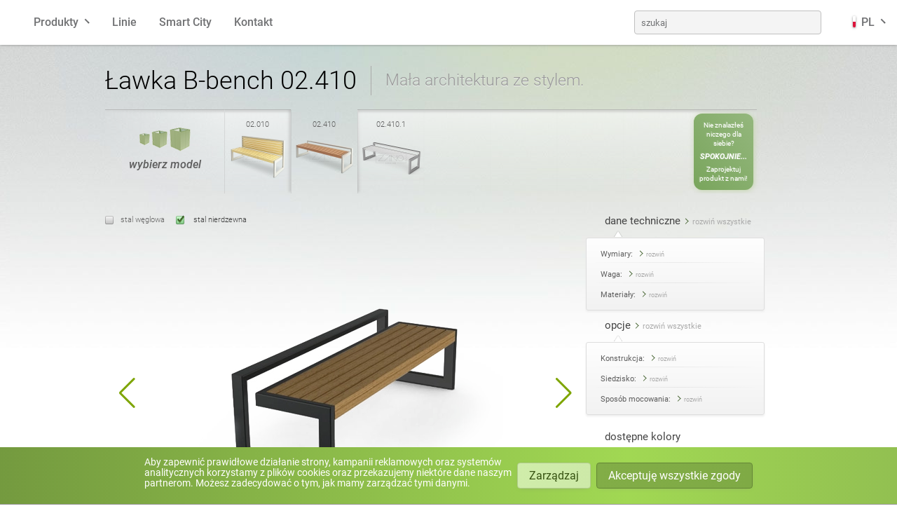

--- FILE ---
content_type: text/html; charset=UTF-8
request_url: https://www.zano.pl/mala-architektura/katalog/lawki/lawka-b-bench-02-410
body_size: 9504
content:
<!doctype html><html lang="pl-PL"><head><title>Ławka B-bench 02.410 - nowoczesne wzornictwo | ZANO Meble Miejskie</title><meta http-equiv="content-type" content="text/html; charset=UTF-8"/><meta name="keywords" content="nowoczesne ławki, stylowe, uliczne, miejskie meble, zano, mała architektura, stal nierdzewna"><meta name="description" content="Przyjmując model B-bench za podstawę naszego projektu stworzyliśmy, jego r&oacute;wnie ciekawy wariant - ławki bez oparcia - doskonały do galerii handlowych."><meta name="og:description" content="Przyjmując model B-bench za podstawę naszego projektu stworzyliśmy, jego r&oacute;wnie ciekawy wariant - ławki bez oparcia - doskonały do galerii handlowych."><meta name="og:title" content="Ławka B-bench 02.410 - nowoczesne wzornictwo | ZANO Meble Miejskie"><meta name="og:image" content="https://www.zano.pl/images/169/lawka-b-bench-02-410-png.png"><meta name="thumbnail" content="https://www.zano.pl/images/169/lawka-b-bench-02-410-png.png"><meta name="abstract" content="Przyjmując model B-bench za podstawę naszego projektu stworzyliśmy, jego r&oacute;wnie ciekawy wariant - ławki bez oparcia - doskonały do galerii handlowych."/><meta name="author" content="ZANO Mirosław Zarotyński"/><meta name="language" content="pl"/><meta name="viewport" content="width=device-width, initial-scale=1, user-scalable=no"/><link rel="stylesheet" href="/css/app.css?1768314656"><link rel="stylesheet" href="/site/css/style.css?1768314677"><link rel="icon" type="image/x-icon" href="/favicon.ico"><link rel="icon" type="image/png" sizes="32x32" href="/favicon/icon-32.png"><link rel="icon" type="image/png" sizes="128x128" href="/favicon/icon-128.png"><link rel="icon" type="image/png" sizes="180x180" href="/favicon/icon-180.png"><link rel="icon" type="image/png" sizes="192x192" href="/favicon/icon-192.png"><link rel="icon" type="image/png" sizes="512x512" href="/favicon/icon-512.png"><link rel="alternate" href="https://www.zano.pl/mala-architektura/katalog/lawki/lawka-b-bench-02-410" hreflang="pl-PL"><link rel="alternate" href="https://www.zano-streetfurniture.com/street-furniture/catalogue/benches/b-bench-02-410" hreflang="en"><link rel="alternate" href="https://www.zano.us/street-furniture/catalog/benches/b-bench-02-410" hreflang="en_US"><link rel="alternate" href="https://www.zano.us/street-furniture/catalog/benches/b-bench-02-410" hreflang="en_CA"><link rel="alternate" href="https://www.zano-stadtmobiliar.de/stadtmobel/katalog/sitzbanke/hockerbank-b-bench-02-410" hreflang="de"><link rel="alternate" href="https://www.zano.fr/mobilier-urbain/catalogue/bancs/banquette-b-bench-02-410" hreflang="fr"><link rel="alternate" href="https://www.zano.es/mobiliario-urbano/catalogo/bancas/banco-b-bench-02-410" hreflang="es"><link rel="alternate" href="https://www.zano.it/arredo-urbano/catalogo/panchine/panchina-b-02-410" hreflang="it-IT"><link rel="alternate" href="https://www.zano.kaupunkikalusteet.fi/kaupunkikalusteet/luettelo/penkit/b-penkki-02-410" hreflang="fi-FI"><link rel="alternate" href="https://www.zano.lv/pilsetas-mebeles/katalogs/solini/b-sols-02-410" hreflang="lv-LV"><link rel="alternate" href="https://www.zano.lt/miesto-baldai/katalogas/suoliukai/b-suoliukas-02-410" hreflang="lt-LT"><link rel="alternate" href="https://www.zano-mobilierurban.ro/mobilier-urban/catalog/banci/banca-b-02-410" hreflang="ro-RO"><link rel="alternate" href="https://www.zano.streetfurniture.co.no/urbane-mobler/katalog/benker/b-benk-02-410" hreflang="nb-NO"><link rel="alternate" href="https://www.zano.ee/linnamoeoebel/kataloog/pingid/b-pink-02-410" hreflang="et-EE"><link rel="alternate" href="https://www.zano.hr/gradski-namjestaj/katalog/klupe/b-klupa-02-410" hreflang="hr-HR"><link rel="alternate" href="https://www.zano-streetfurniture.com/street-furniture/catalogue/benches/b-bench-02-410" hreflang="x-default"><meta name="viewport" content="width=device-width, initial-scale=1, user-scalable=no"/></head><body class="rwd pol" id="SiteTop"><noscript><div id="noscript"> Do poprawnego działania strony wymagana jest obsługa JavaScript!    </div></noscript><div class="base_bg"><div class="glow_background"><div class="v2"><div class="navbar" data-module="Menu"><div class="container"><div class="navbar-section main"><a href="https://www.zano.pl/" class="brand-logo">ZANO</a><ul class="menu"><li :class="{'open': catsMenuOpen, 'overflow-auto': catsMenuExpanded}" class="expandable products-menu"><a @click="catsMenuOpen = !catsMenuOpen" ref="catsHandle">Produkty</a><div class="submenu"><ul class="category-icons menu grid wide"><li class="box_lawki"><a href="https://www.zano.pl/mala-architektura/katalog/lawki" class="box_8" title="Ławki">Ławki</a></li><li class="box_kosze-na-smieci"><a href="https://www.zano.pl/mala-architektura/katalog/kosze-na-smieci" class="box_39" title="Kosze na śmieci">Kosze na śmieci</a></li><li class="box_kosze-do-segregacji-odpadow"><a href="https://www.zano.pl/mala-architektura/katalog/kosze-do-segregacji-odpadow" class="box_376" title="Kosze do segregacji odpad&oacute;w">Kosze do segregacji odpadów</a></li><li class="box_kosze-na-psie-odchody"><a href="https://www.zano.pl/mala-architektura/katalog/kosze-na-psie-odchody" class="box_377" title="Kosze na psie odchody">Kosze na psie odchody</a></li><li class="box_slupki"><a href="https://www.zano.pl/mala-architektura/katalog/slupki" class="box_10" title="Słupki">Słupki</a></li><li class="box_stojaki-rowerowe"><a href="https://www.zano.pl/mala-architektura/katalog/stojaki-rowerowe" class="box_77" title="Stojaki rowerowe">Stojaki rowerowe</a></li><li class="box_strefa-rowerowa"><a href="https://www.zano.pl/mala-architektura/katalog/strefa-rowerowa" class="box_470 here" title="Strefa rowerowa">Strefa rowerowa</a></li><li class="box_stacje-solarne"><a href="https://www.zano.pl/mala-architektura/katalog/stacje-solarne" class="box_703" title="Stacje solarne">Stacje solarne</a></li><li class="box_donice"><a href="https://www.zano.pl/mala-architektura/katalog/donice" class="box_204" title="Donice">Donice</a></li><li class="box_popielnice"><a href="https://www.zano.pl/mala-architektura/katalog/popielnice" class="box_264" title="Popielnice">Popielnice</a></li><li class="box_stoly"><a href="https://www.zano.pl/mala-architektura/katalog/stoly" class="box_342" title="Stoły">Stoły</a></li><li class="box_stoly-piknikowe"><a href="https://www.zano.pl/mala-architektura/katalog/stoly-piknikowe" class="box_606" title="Stoły piknikowe">Stoły piknikowe</a></li><li class="box_pergole"><a href="https://www.zano.pl/mala-architektura/katalog/pergole" class="box_992" title="Pergole">Pergole</a></li><li class="box_ogrodzenia"><a href="https://www.zano.pl/mala-architektura/katalog/ogrodzenia" class="box_96" title="Ogrodzenia">Ogrodzenia</a></li><li class="box_oslony-na-drzewa"><a href="https://www.zano.pl/mala-architektura/katalog/oslony-na-drzewa" class="box_98" title="Osłony na drzewa">Osłony na drzewa</a></li><li class="box_tablice-informacyjne"><a href="https://www.zano.pl/mala-architektura/katalog/tablice-informacyjne" class="box_95" title="Tablice informacyjne">Tablice informacyjne</a></li><li class="box_karmniki"><a href="https://www.zano.pl/mala-architektura/katalog/karmniki" class="box_365" title="Karmniki">Karmniki</a></li><li class="box_latarnie"><a href="https://www.zano.pl/mala-architektura/katalog/latarnie" class="box_97" title="Latarnie">Latarnie</a></li><li class="box_lancuchy"><a href="https://www.zano.pl/mala-architektura/katalog/lancuchy" class="box_252" title="Łańcuchy">Łańcuchy</a></li><li class="box_slupki-pod-znaki"><a href="https://www.zano.pl/mala-architektura/katalog/slupki-pod-znaki" class="box_94" title="Słupki pod znaki">Słupki pod znaki</a></li><li class="box_stacje-do-dezynfekcji"><a href="https://www.zano.pl/mala-architektura/katalog/stacje-do-dezynfekcji" class="box_852" title="Stacje do dezynfekcji">Stacje do dezynfekcji</a></li></ul></div></li></ul><div><div class="hamburger" :class="{'open': mainMenuOpen}" @click="mainMenuOpen = !mainMenuOpen;"><span></span><span></span><span></span></div></div></div><div class="navbar-section collapsible full-menu" :class="{'open': mainMenuOpen, 'overflow-auto': mainMenuExpanded}" ref="mainHandle"><ul class="menu"><li><a href="https://www.zano.pl/mala-architektura">Linie</a></li><li><a href="https://www.zano.pl/smart-city">Smart City</a></li><li><a href="https://www.zano.pl/info/kontakt">Kontakt</a></li><li class="pull-right fill"><form method="get" accept-charset="utf-8" class="nav-search" @submit="submit" action="https://www.zano.pl/mala-architektura/szukaj">                        <input placeholder="szukaj" v-model="textInput" name="s" type="text"/><input type="submit" value="szukaj"/></form></li><li class="expandable lang-menu" :class="{'open': langMenuOpen, 'overflow-auto': langMenuExpanded}"><a class="lang-item" @click="langMenuOpen = !langMenuOpen;" ref="langHandle"><span class="fi fi-pl"></span> PL</a><div class="submenu"><ul class="menu grid wide"><li><a href="https://www.zano.pl/" class="lang-item"><span class="fi fi-pl"></span> polski</a></li><li><a href="https://www.zano-streetfurniture.com/" class="lang-item"><span class="fi fi-gb"></span> angielski</a></li><li><a href="https://www.zano.us/" class="lang-item"><span class="fi fi-us"></span> angielski (USA)</a></li><li><a href="https://www.zano-stadtmobiliar.de/" class="lang-item"><span class="fi fi-de"></span> niemiecki</a></li><li><a href="https://www.zano.fr/" class="lang-item"><span class="fi fi-fr"></span> francuski</a></li><li><a href="https://www.zano.es/" class="lang-item"><span class="fi fi-es"></span> hiszpański</a></li><li><a href="https://www.zano.it/" class="lang-item"><span class="fi fi-it"></span> włoski</a></li><li><a href="https://www.zano.kaupunkikalusteet.fi/" class="lang-item"><span class="fi fi-fi"></span> fiński</a></li><li><a href="https://www.zano.lv/" class="lang-item"><span class="fi fi-lv"></span> łotewski</a></li><li><a href="https://www.zano.lt/" class="lang-item"><span class="fi fi-lt"></span> litewski</a></li><li><a href="https://www.zano-mobilierurban.ro/" class="lang-item"><span class="fi fi-ro"></span> rumuński</a></li><li><a href="https://www.zano.streetfurniture.co.no/" class="lang-item"><span class="fi fi-no"></span> norweski (bokmål)</a></li><li><a href="https://www.zano.ee/" class="lang-item"><span class="fi fi-ee"></span> estoński</a></li><li><a href="https://www.zano.hr/" class="lang-item"><span class="fi fi-hr"></span> chorwacki</a></li></ul></div></li></ul></div></div></div></div><div class="content_frame"><div id="Content"><div class="main_product"><header><h1>Ławka B-bench 02.410</h1><h3>Mała architektura ze stylem.</h3></header><div class="variant_select product_sizes"><div class=""><div class="blank sizes_description"><p> wybierz model                </p></div><section class="slider"><section class="content" data-size="7"><div class="slide product">                            <p><a href="https://www.zano.pl/mala-architektura/katalog/lawki/lawka-b-bench-02-010" title="Ławka B-bench 02.010">02.010</a></p><a href="https://www.zano.pl/mala-architektura/katalog/lawki/lawka-b-bench-02-010" title="Ławka B-bench 02.010"><picture><source srcset="https://www.zano.pl/images/2182/94/lawka-b-bench-02-010-png.webp 1x, https://www.zano.pl/images/2182/188/lawka-b-bench-02-010-png.webp 2x" type="image/webp"/><source srcset="https://www.zano.pl/images/2182/94/lawka-b-bench-02-010-png.png 1x, https://www.zano.pl/images/2182/188/lawka-b-bench-02-010-png.png 2x"/><source srcset="https://www.zano.pl/images/2182/lawka-b-bench-02-010-png.webp" type="image/webp"/><img src="https://www.zano.pl/images/2182/lawka-b-bench-02-010-png.png" alt="ławka" title="ławki o ciekawym designie" loading="lazy" style="aspect-ratio: 94 / 68.933333333333"></picture></a></div><div class="slide product here">                            <p><a href="https://www.zano.pl/mala-architektura/katalog/lawki/lawka-b-bench-02-410" title="Ławka B-bench 02.410">02.410</a></p><a href="https://www.zano.pl/mala-architektura/katalog/lawki/lawka-b-bench-02-410" title="Ławka B-bench 02.410"><picture><source srcset="https://www.zano.pl/images/169/94/lawka-b-bench-02-410-png.webp 1x, https://www.zano.pl/images/169/188/lawka-b-bench-02-410-png.webp 2x" type="image/webp"/><source srcset="https://www.zano.pl/images/169/94/lawka-b-bench-02-410-png.png 1x, https://www.zano.pl/images/169/188/lawka-b-bench-02-410-png.png 2x"/><source srcset="https://www.zano.pl/images/169/lawka-b-bench-02-410-png.webp" type="image/webp"/><img src="https://www.zano.pl/images/169/lawka-b-bench-02-410-png.png" alt="oryginalne ławki bez oparcia" title="oryginalne ławki bez oparcia" loading="lazy" style="aspect-ratio: 94 / 68.933333333333"></picture></a></div><div class="slide product">                            <p><a href="https://www.zano.pl/mala-architektura/katalog/lawki/lawka-b-bench-02-410-1" title="Ławka B-bench 02.410.1">02.410.1</a></p><a href="https://www.zano.pl/mala-architektura/katalog/lawki/lawka-b-bench-02-410-1" title="Ławka B-bench 02.410.1"><picture><source srcset="https://www.zano.pl/images/2687/94/lawka-ze-stali-nierdzewnej-bez-oparcia-b-bench.webp 1x, https://www.zano.pl/images/2687/188/lawka-ze-stali-nierdzewnej-bez-oparcia-b-bench.webp 2x" type="image/webp"/><source srcset="https://www.zano.pl/images/2687/94/lawka-ze-stali-nierdzewnej-bez-oparcia-b-bench.png 1x, https://www.zano.pl/images/2687/188/lawka-ze-stali-nierdzewnej-bez-oparcia-b-bench.png 2x"/><source srcset="https://www.zano.pl/images/2687/lawka-ze-stali-nierdzewnej-bez-oparcia-b-bench.webp" type="image/webp"/><img src="https://www.zano.pl/images/2687/lawka-ze-stali-nierdzewnej-bez-oparcia-b-bench.png" alt="Ławka bez oparcia wykonana ze stali nierdzewnej." title="Nowoczesna ławka B-bench ze stali nierdzewnej." loading="lazy" style="aspect-ratio: 94 / 68.933333333333"></picture></a></div><div class="slide blank"></div><div class="slide blank"></div><div class="slide blank"></div><div class="slide blank"></div><div class="slide blank design"><a href="https://www.zano.pl/projektowanie/projektowanie-malej-architektury">Nie znalazłeś niczego dla siebie?                            <span>Spokojnie...</span> Zaprojektuj produkt z nami!</a></div></section></section><div class="blank slider_controls"><ul><li class="next"> następny                    </li><li class="prev"> poprzedni                    </li></ul></div></div></div><div class="select_material"><label id="sc" for="Material_sc"> stal węglowa</label><input type="radio" name="Materials" id="Material_sc" data-material-hash="ze-stali-weglowej" data-material-code="sc"/><label id="sn" for="Material_sn"> stal nierdzewna</label><input type="radio" name="Materials" id="Material_sn" data-material-hash="ze-stali-nierdzewnej" data-material-code="sn" checked></div><table><tr><td class="main_pic wide"><div class="product-slider"><div class="swiper-container"><div class="swiper-wrapper"><div class="swiper-slide"><div id="RendersCont"><figure data-material-hash="ze-stali-weglowej" data-material-code="sc" id="ProductRender_sc" style=""><a href="https://www.zano.pl/images/413/lawka-1-b-bench-02-410-png.png" title="Ławka B-bench 02.410 stal węglowa" data-lightbox><picture><source media="(max-width: 360px)" srcset="https://www.zano.pl/images/413/360/lawka-1-b-bench-02-410-png.webp 1x, https://www.zano.pl/images/413/lawka-1-b-bench-02-410-png.webp 1.25x" type="image/webp"/><source media="(max-width: 360px)" srcset="https://www.zano.pl/images/413/360/lawka-1-b-bench-02-410-png.png 1x, https://www.zano.pl/images/413/lawka-1-b-bench-02-410-png.png 1.25x"/><source media="(max-width: 414px)" srcset="https://www.zano.pl/images/413/414/lawka-1-b-bench-02-410-png.webp 1x, https://www.zano.pl/images/413/lawka-1-b-bench-02-410-png.webp 1.09x" type="image/webp"/><source media="(max-width: 414px)" srcset="https://www.zano.pl/images/413/414/lawka-1-b-bench-02-410-png.png 1x, https://www.zano.pl/images/413/lawka-1-b-bench-02-410-png.png 1.09x"/><source srcset="https://www.zano.pl/images/413/lawka-1-b-bench-02-410-png.webp 1x" type="image/webp"/><source srcset="https://www.zano.pl/images/413/lawka-1-b-bench-02-410-png.png 1x"/><source srcset="https://www.zano.pl/images/413/lawka-1-b-bench-02-410-png.webp" type="image/webp"/><img src="https://www.zano.pl/images/413/lawka-1-b-bench-02-410-png.png" alt="ławki bez oparcia o ciekawym designie" title="Ławka miejska- nowoczesny design." loading="lazy" style="aspect-ratio: 450 / 330"></picture></a></figure><figure data-material-hash="ze-stali-nierdzewnej" data-material-code="sn" id="ProductRender_sn" style=""><a href="https://www.zano.pl/images/169/lawka-b-bench-02-410-png.png" title="Ławka B-bench 02.410 stal nierdzewna" data-lightbox><picture><source media="(max-width: 360px)" srcset="https://www.zano.pl/images/169/360/lawka-b-bench-02-410-png.webp 1x, https://www.zano.pl/images/169/lawka-b-bench-02-410-png.webp 1.25x" type="image/webp"/><source media="(max-width: 360px)" srcset="https://www.zano.pl/images/169/360/lawka-b-bench-02-410-png.png 1x, https://www.zano.pl/images/169/lawka-b-bench-02-410-png.png 1.25x"/><source media="(max-width: 414px)" srcset="https://www.zano.pl/images/169/414/lawka-b-bench-02-410-png.webp 1x, https://www.zano.pl/images/169/lawka-b-bench-02-410-png.webp 1.09x" type="image/webp"/><source media="(max-width: 414px)" srcset="https://www.zano.pl/images/169/414/lawka-b-bench-02-410-png.png 1x, https://www.zano.pl/images/169/lawka-b-bench-02-410-png.png 1.09x"/><source srcset="https://www.zano.pl/images/169/lawka-b-bench-02-410-png.webp 1x" type="image/webp"/><source srcset="https://www.zano.pl/images/169/lawka-b-bench-02-410-png.png 1x"/><source srcset="https://www.zano.pl/images/169/lawka-b-bench-02-410-png.webp" type="image/webp"/><img src="https://www.zano.pl/images/169/lawka-b-bench-02-410-png.png" alt="oryginalne ławki bez oparcia" title="oryginalne ławki bez oparcia" loading="lazy" style="aspect-ratio: 450 / 330"></picture></a></figure></div></div><div class="swiper-slide"><a href="https://www.zano.pl/images/1398/lawka-z-koszem-bbench.jpg" data-lightbox><picture><source media="(max-width: 360px)" srcset="https://www.zano.pl/images/1398/360/lawka-z-koszem-bbench.webp 1x, https://www.zano.pl/images/1398/720/lawka-z-koszem-bbench.webp 2x" type="image/webp"/><source media="(max-width: 360px)" srcset="https://www.zano.pl/images/1398/360/lawka-z-koszem-bbench.jpg 1x, https://www.zano.pl/images/1398/720/lawka-z-koszem-bbench.jpg 2x"/><source media="(max-width: 414px)" srcset="https://www.zano.pl/images/1398/414/lawka-z-koszem-bbench.webp 1x, https://www.zano.pl/images/1398/lawka-z-koszem-bbench.webp 1.93x" type="image/webp"/><source media="(max-width: 414px)" srcset="https://www.zano.pl/images/1398/414/lawka-z-koszem-bbench.jpg 1x, https://www.zano.pl/images/1398/lawka-z-koszem-bbench.jpg 1.93x"/><source srcset="https://www.zano.pl/images/1398/669/lawka-z-koszem-bbench.webp 1x, https://www.zano.pl/images/1398/lawka-z-koszem-bbench.webp 1.2x" type="image/webp"/><source srcset="https://www.zano.pl/images/1398/669/lawka-z-koszem-bbench.jpg 1x, https://www.zano.pl/images/1398/lawka-z-koszem-bbench.jpg 1.2x"/><source srcset="https://www.zano.pl/images/1398/lawka-z-koszem-bbench.webp" type="image/webp"/><img src="https://www.zano.pl/images/1398/lawka-z-koszem-bbench.jpg" alt="ławka kosz na śmieci ze stali nierdzewnej" title="lawka bez oparcia z koszem na smieci wykonana ze stali nierdzewnej" loading="lazy" style="aspect-ratio: 669 / 503.4225"></picture></a></div><div class="swiper-slide"><a href="https://www.zano.pl/images/1476/lawka-b-bench-02-410-stal%20nierdzewna-detal-bok.jpg" data-lightbox><picture><source media="(max-width: 360px)" srcset="https://www.zano.pl/images/1476/360/lawka-b-bench-02-410-stal%20nierdzewna-detal-bok.webp 1x, https://www.zano.pl/images/1476/720/lawka-b-bench-02-410-stal%20nierdzewna-detal-bok.webp 2x" type="image/webp"/><source media="(max-width: 360px)" srcset="https://www.zano.pl/images/1476/360/lawka-b-bench-02-410-stal%20nierdzewna-detal-bok.jpg 1x, https://www.zano.pl/images/1476/720/lawka-b-bench-02-410-stal%20nierdzewna-detal-bok.jpg 2x"/><source media="(max-width: 414px)" srcset="https://www.zano.pl/images/1476/414/lawka-b-bench-02-410-stal%20nierdzewna-detal-bok.webp 1x, https://www.zano.pl/images/1476/828/lawka-b-bench-02-410-stal%20nierdzewna-detal-bok.webp 2x" type="image/webp"/><source media="(max-width: 414px)" srcset="https://www.zano.pl/images/1476/414/lawka-b-bench-02-410-stal%20nierdzewna-detal-bok.jpg 1x, https://www.zano.pl/images/1476/828/lawka-b-bench-02-410-stal%20nierdzewna-detal-bok.jpg 2x"/><source srcset="https://www.zano.pl/images/1476/669/lawka-b-bench-02-410-stal%20nierdzewna-detal-bok.webp 1x, https://www.zano.pl/images/1476/lawka-b-bench-02-410-stal%20nierdzewna-detal-bok.webp 1.49x" type="image/webp"/><source srcset="https://www.zano.pl/images/1476/669/lawka-b-bench-02-410-stal%20nierdzewna-detal-bok.jpg 1x, https://www.zano.pl/images/1476/lawka-b-bench-02-410-stal%20nierdzewna-detal-bok.jpg 1.49x"/><source srcset="https://www.zano.pl/images/1476/lawka-b-bench-02-410-stal%20nierdzewna-detal-bok.webp" type="image/webp"/><img src="https://www.zano.pl/images/1476/lawka-b-bench-02-410-stal%20nierdzewna-detal-bok.jpg" alt="Ławka b-bench 02.410 ze stali nierdzewnej - detal" title="Ławka b-bench 02.410 ze stali nierdzewnej - detal" loading="lazy" style="aspect-ratio: 669 / 446.223"></picture></a></div><div class="swiper-slide"><a href="https://www.zano.pl/images/1572/lawka-bez-oparcia-ze-stali-nierdzewnej-linia-b-bench.jpg" data-lightbox><picture><source media="(max-width: 360px)" srcset="https://www.zano.pl/images/1572/360/lawka-bez-oparcia-ze-stali-nierdzewnej-linia-b-bench.webp 1x, https://www.zano.pl/images/1572/720/lawka-bez-oparcia-ze-stali-nierdzewnej-linia-b-bench.webp 2x" type="image/webp"/><source media="(max-width: 360px)" srcset="https://www.zano.pl/images/1572/360/lawka-bez-oparcia-ze-stali-nierdzewnej-linia-b-bench.jpg 1x, https://www.zano.pl/images/1572/720/lawka-bez-oparcia-ze-stali-nierdzewnej-linia-b-bench.jpg 2x"/><source media="(max-width: 414px)" srcset="https://www.zano.pl/images/1572/414/lawka-bez-oparcia-ze-stali-nierdzewnej-linia-b-bench.webp 1x, https://www.zano.pl/images/1572/828/lawka-bez-oparcia-ze-stali-nierdzewnej-linia-b-bench.webp 2x" type="image/webp"/><source media="(max-width: 414px)" srcset="https://www.zano.pl/images/1572/414/lawka-bez-oparcia-ze-stali-nierdzewnej-linia-b-bench.jpg 1x, https://www.zano.pl/images/1572/828/lawka-bez-oparcia-ze-stali-nierdzewnej-linia-b-bench.jpg 2x"/><source srcset="https://www.zano.pl/images/1572/669/lawka-bez-oparcia-ze-stali-nierdzewnej-linia-b-bench.webp 1x, https://www.zano.pl/images/1572/lawka-bez-oparcia-ze-stali-nierdzewnej-linia-b-bench.webp 1.49x" type="image/webp"/><source srcset="https://www.zano.pl/images/1572/669/lawka-bez-oparcia-ze-stali-nierdzewnej-linia-b-bench.jpg 1x, https://www.zano.pl/images/1572/lawka-bez-oparcia-ze-stali-nierdzewnej-linia-b-bench.jpg 1.49x"/><source srcset="https://www.zano.pl/images/1572/lawka-bez-oparcia-ze-stali-nierdzewnej-linia-b-bench.webp" type="image/webp"/><img src="https://www.zano.pl/images/1572/lawka-bez-oparcia-ze-stali-nierdzewnej-linia-b-bench.jpg" alt="Kompozycja ławek bez oparcia, koszy z popielniczką i donic ze stali nierdzewnej." title="Kompozycja ławek bez oparcia, koszy z popielniczką i donic ze stali nierdzewnej." loading="lazy" style="aspect-ratio: 669 / 376.647"></picture></a></div><div class="swiper-slide"><a href="https://www.zano.pl/images/1810/kolorowe-lawki-bez-oparcia.jpg" data-lightbox><picture><source media="(max-width: 360px)" srcset="https://www.zano.pl/images/1810/360/kolorowe-lawki-bez-oparcia.webp 1x, https://www.zano.pl/images/1810/kolorowe-lawki-bez-oparcia.webp 1.54x" type="image/webp"/><source media="(max-width: 360px)" srcset="https://www.zano.pl/images/1810/360/kolorowe-lawki-bez-oparcia.jpg 1x, https://www.zano.pl/images/1810/kolorowe-lawki-bez-oparcia.jpg 1.54x"/><source media="(max-width: 414px)" srcset="https://www.zano.pl/images/1810/414/kolorowe-lawki-bez-oparcia.webp 1x, https://www.zano.pl/images/1810/kolorowe-lawki-bez-oparcia.webp 1.34x" type="image/webp"/><source media="(max-width: 414px)" srcset="https://www.zano.pl/images/1810/414/kolorowe-lawki-bez-oparcia.jpg 1x, https://www.zano.pl/images/1810/kolorowe-lawki-bez-oparcia.jpg 1.34x"/><source srcset="https://www.zano.pl/images/1810/kolorowe-lawki-bez-oparcia.webp" type="image/webp"/><img src="https://www.zano.pl/images/1810/kolorowe-lawki-bez-oparcia.jpg" alt="ławki modern bez oparcia" title="nowoczesne ławki bez oparcia" loading="lazy" style="aspect-ratio: 669 / 883.12839059674"></picture></a></div></div><div class="swiper-pagination"></div><div class="swiper-button-prev"></div><div class="swiper-button-next"></div></div></div><div class="poster_box inline"><div class="image1"><a href="https://www.zano.pl/images/495/wymiary-lawka-b-bench-02-410a.jpg" data-lightbox><picture><source srcset="https://www.zano.pl/images/495/140/wymiary-lawka-b-bench-02-410a.webp 1x, https://www.zano.pl/images/495/280/wymiary-lawka-b-bench-02-410a.webp 2x" type="image/webp"/><source srcset="https://www.zano.pl/images/495/140/wymiary-lawka-b-bench-02-410a.jpg 1x, https://www.zano.pl/images/495/280/wymiary-lawka-b-bench-02-410a.jpg 2x"/><source srcset="https://www.zano.pl/images/495/wymiary-lawka-b-bench-02-410a.webp" type="image/webp"/><img src="https://www.zano.pl/images/495/wymiary-lawka-b-bench-02-410a.jpg" alt="Ławka B-bench 02.410" title="Ławka B-bench 02.410 - wymiary - prz&oacute;d" loading="lazy" style="aspect-ratio: 140 / 65.882352941176"></picture></a></div><div class="image2"><a href="https://www.zano.pl/images/496/wymiary-lawka-b-bench-02-410b.jpg" data-lightbox><picture><source srcset="https://www.zano.pl/images/496/140/wymiary-lawka-b-bench-02-410b.webp 1x, https://www.zano.pl/images/496/280/wymiary-lawka-b-bench-02-410b.webp 2x" type="image/webp"/><source srcset="https://www.zano.pl/images/496/140/wymiary-lawka-b-bench-02-410b.jpg 1x, https://www.zano.pl/images/496/280/wymiary-lawka-b-bench-02-410b.jpg 2x"/><source srcset="https://www.zano.pl/images/496/wymiary-lawka-b-bench-02-410b.webp" type="image/webp"/><img src="https://www.zano.pl/images/496/wymiary-lawka-b-bench-02-410b.jpg" alt="Ławka B-bench 02.410" title="Ławka B-bench 02.410 - wymiary - bok" loading="lazy" style="aspect-ratio: 140 / 126.41083521445"></picture></a></div></div></td><td class="right_data"><div class="column_data"><p id="OptDataSwitches" class="data_switch collapsible"><a class="here collapse-button" data-target="#TechdataBox" onclick="return false;"><span>dane techniczne</span><small class="show"> rozwiń wszystkie        </small><small class="hide"> zwiń wszystkie        </small></a></p><div class="data_box" style="overflow:hidden;"><div class="data_box_end" id="DataOptionsContainer" style="overflow:hidden;"><div id="TechdataBox"><div class="collapsible"><h4 class="collapse-button"><span> Wymiary: </span><small class="show"> rozwiń                    </small><small class="hide"> zwiń                    </small></h4><div class="collapse-container"><ul><li> szerokość:                             60 cm                        </li><li> długość:                             188 cm                        </li><li> wysokość:                             53 cm                        </li></ul></div></div><div class="collapsible"><h4 class="collapse-button"><span> Waga: </span><small class="show"> rozwiń                    </small><small class="hide"> zwiń                    </small></h4><div class="collapse-container"><ul><li> 64 kg                        </li></ul></div></div><div class="collapsible"><h4 class="collapse-button"><span> Materiały: </span><small class="show"> rozwiń                    </small><small class="hide"> zwiń                    </small></h4><div class="collapse-container"><ul><li> drewno                                                    </li><li> profile stalowe 80x40                                                    </li></ul></div></div></div></div></div><p id="OptDataSwitches" class="data_switch collapsible"><a class="here collapse-button" data-target="#OptionsBox" onclick="return false;"><span>opcje</span><small class="show"> rozwiń wszystkie        </small><small class="hide"> zwiń wszystkie        </small></a></p><div class="data_box" style="overflow:hidden;"><div class="data_box_end" id="DataOptionsContainer" style="overflow:hidden;"><div id="OptionsBox"><div class="collapsible"><h4 class="collapse-button"><span> Konstrukcja: </span><small class="show"> rozwiń                    </small><small class="hide"> zwiń                    </small></h4><div class="collapse-container"><ul class="options"><li>stal węglowa (s235Jr)</li><li>stal nierdzewna (Aisi 304)</li></ul></div></div><div class="collapsible"><h4 class="collapse-button"><span> Siedzisko: </span><small class="show"> rozwiń                    </small><small class="hide"> zwiń                    </small></h4><div class="collapse-container"><ul class="options"><li>drewno europejskie iglaste</li><li>drewno twarde pochodzenia europejskiego</li><li>drewno egzotyczne olejowane</li><li>drewno egzotyczne premium</li></ul></div></div><div class="collapsible"><h4 class="collapse-button"><span> Sposób mocowania: </span><small class="show"> rozwiń                    </small><small class="hide"> zwiń                    </small></h4><div class="collapse-container"><ul class="options"><li>do przykręcenia</li></ul></div></div></div></div></div><div class="product_colors"><h4>dostępne kolory</h4><div><span class="c_wood"><a href="https://www.zano.pl/info/kolory-drewna">kolory drewna</a></span><span class="c_ral"><a href="https://www.zano.pl/info/rodzaje-stali">rodzaje stali</a></span></div></div><div class="product-contact"><h4> Zapytaj o ten produkt:    </h4><div class="contact-box"><a class="contact-email" href="/cdn-cgi/l/email-protection#30525945425f704a515e5f1e405c0f4345525a5553440d6a51404944515e59551b5f1b40425f54455b441b5e421503711b00021e040100"><span class="__cf_email__" data-cfemail="62000b17100d2218030c0d4c120e">[email&#160;protected]</span></a></div><div class="contact-box"><a class="contact-phone" href="tel:+48126369027">+48 12 636 90 27</a></div></div><div class="product_designer mwelminski" style=""><span>Projektant</span><div style="display:none"><p> Projekt autorski: <b>Mateusz Wełmiński</b></p><p style="padding-top: 0;"> Wszelkie prawa zastrzeżone.        </p></div></div></div></td></tr></table><div class="product_panel"><h4>Pliki do pobrania</h4><span class="product_dl"><a href="https://files.zano.pl/archive/pl-pl/documentation/bf4bf85d-9a9a-48cd-ba8d-9e648eb7962a/lawka-b-bench-02-410-dokumentacja-techniczna.zip" class="product_dwg">dokumentacja techniczna</a><a href="https://files.zano.pl/product/card/pl-pl/bf4bf85d-9a9a-48cd-ba8d-9e648eb7962a/lawka-b-bench-02-410.pdf" class="product_pdf">karta produktu</a></span></div><div class="page origami"><section class="description bg" id="description"><h2> Opis modelu </h2><p><span itemprop="description">Ławka B-bench to nowoczesna, bezoparciowa ławka o oryginalnym designie. Nieszablonowy kształt nadaje jej niepowtarzalny charakter. Ławka B-bench 02.410 może być wykonana w całości ze szlifowanej stali nierdzewnej, jak i ze stali „czarnej” malowanej na dowolny kolor palety RAL. B-bench będzie doskonałym dodatkiem dla każdej przestrzeni ceniącej estetykę oraz doskonałą jakość produktu.</span></p></section><section class="product_txt"><div><h2>Linia modern</h2><p> Modele tej serii to przede wszystkim donice ze stali nierdzewnej oraz węglowej, zaprojektowane z myślą o nowoczesnej architekturze. Wyróżnia je  subtelna  estetyka oparta na nieskomplikowanej bryle. </p></div><div><h2>Nasze ławki</h2><p> W naszej ofercie znajdą Państwo kilkadziesiąt modeli ławek o różnorodnej stylistyce. Oprócz standardowych ławek z oparciem wytwarzamy także ławki bez oparcia, dwustronne, czy sześciokątne. Są to ławki parkowe, uliczne, galeryjne i biurowe. </p></div><div class="last"><h2>Producent</h2><p> Firma <span itemprop="brand">ZANO</span> nie jest jedynie pośrednikiem handlu. Jako producent <span itemprop="category" content="Furniture &gt; Outdoor Furniture">małej architektury</span> mamy większe możliwości wychodzenia naprzeciw oczekiwaniom naszych klientów, odpowiednio dostosowując nasze projekty do Państwa specyficznych potrzeb. </p></div><button class="scroll up" data-scroll="Content"></button></section></div></div><div style="clear:both"></div></div><div style="clear:both"></div><div class="main-tiles"><div class="tile tile-street-furniture"><a href="https://www.zano.pl/mala-architektura"><div class="tile-header"><span class="tile-logo"></span></div><div class="tile-content"><img src="/site/img/tiles/zano-mala-architektura.png?1768314677" alt="ZANO Street Furniture"></div><div class="tile-footer"><h2> ZANO Mała Architektura </h2><h3> Meble miejskie </h3><button class="more">sprawdź</button></div></a></div><div class="tile tile-zano-plus"><a href="https://www.zano.pl/plus"><div class="tile-header"><span class="tile-logo"></span></div><div class="tile-content"><img src="/site/img/tiles/zano-plus.png?1768314677" alt="ZANO Plus"></div><div class="tile-footer"><h2> ZANO Plus </h2><h3> Projekty indywidualne </h3><button class="more">sprawdź</button></div></a></div><div class="tile tile-smart-city"><a href="https://www.zano.pl/smart-city"><div class="tile-header"><span class="tile-logo"></span></div><div class="tile-content"><img src="/site/img/tiles/zano-smart-city.png?1768314677" alt="ZANO Smart City"></div><div class="tile-footer"><h2> ZANO Smart City </h2><h3> Meble solarne </h3><button class="more">sprawdź</button></div></a></div></div></div><div class="v2"><footer class="footer-main pol"><div class="footer-content"><div class="footer-icon-box"><a href="https://www.zano.pl/" class="brand-logo">ZANO</a><div class="footer-icon"><ul class="category-icons"><li class="box_lawki"><a href="https://www.zano.pl/mala-architektura/katalog/lawki" class="box_8 here" title="Ławki">Ławki</a></li><li class="box_kosze-na-smieci"><a href="https://www.zano.pl/mala-architektura/katalog/kosze-na-smieci" class="box_39" title="Kosze na śmieci">Kosze na śmieci</a></li><li class="box_kosze-do-segregacji-odpadow"><a href="https://www.zano.pl/mala-architektura/katalog/kosze-do-segregacji-odpadow" class="box_376" title="Kosze do segregacji odpad&oacute;w">Kosze do segregacji odpadów</a></li><li class="box_kosze-na-psie-odchody"><a href="https://www.zano.pl/mala-architektura/katalog/kosze-na-psie-odchody" class="box_377" title="Kosze na psie odchody">Kosze na psie odchody</a></li><li class="box_slupki"><a href="https://www.zano.pl/mala-architektura/katalog/slupki" class="box_10" title="Słupki">Słupki</a></li><li class="box_stojaki-rowerowe"><a href="https://www.zano.pl/mala-architektura/katalog/stojaki-rowerowe" class="box_77" title="Stojaki rowerowe">Stojaki rowerowe</a></li><li class="box_strefa-rowerowa"><a href="https://www.zano.pl/mala-architektura/katalog/strefa-rowerowa" class="box_470" title="Strefa rowerowa">Strefa rowerowa</a></li><li class="box_stacje-solarne"><a href="https://www.zano.pl/mala-architektura/katalog/stacje-solarne" class="box_703" title="Stacje solarne">Stacje solarne</a></li><li class="box_donice"><a href="https://www.zano.pl/mala-architektura/katalog/donice" class="box_204" title="Donice">Donice</a></li><li class="box_popielnice"><a href="https://www.zano.pl/mala-architektura/katalog/popielnice" class="box_264" title="Popielnice">Popielnice</a></li><li class="box_stoly"><a href="https://www.zano.pl/mala-architektura/katalog/stoly" class="box_342" title="Stoły">Stoły</a></li><li class="box_stoly-piknikowe"><a href="https://www.zano.pl/mala-architektura/katalog/stoly-piknikowe" class="box_606" title="Stoły piknikowe">Stoły piknikowe</a></li><li class="box_pergole"><a href="https://www.zano.pl/mala-architektura/katalog/pergole" class="box_992" title="Pergole">Pergole</a></li><li class="box_ogrodzenia"><a href="https://www.zano.pl/mala-architektura/katalog/ogrodzenia" class="box_96" title="Ogrodzenia">Ogrodzenia</a></li><li class="box_oslony-na-drzewa"><a href="https://www.zano.pl/mala-architektura/katalog/oslony-na-drzewa" class="box_98" title="Osłony na drzewa">Osłony na drzewa</a></li><li class="box_tablice-informacyjne"><a href="https://www.zano.pl/mala-architektura/katalog/tablice-informacyjne" class="box_95" title="Tablice informacyjne">Tablice informacyjne</a></li><li class="box_karmniki"><a href="https://www.zano.pl/mala-architektura/katalog/karmniki" class="box_365" title="Karmniki">Karmniki</a></li><li class="box_latarnie"><a href="https://www.zano.pl/mala-architektura/katalog/latarnie" class="box_97" title="Latarnie">Latarnie</a></li><li class="box_lancuchy"><a href="https://www.zano.pl/mala-architektura/katalog/lancuchy" class="box_252" title="Łańcuchy">Łańcuchy</a></li><li class="box_slupki-pod-znaki"><a href="https://www.zano.pl/mala-architektura/katalog/slupki-pod-znaki" class="box_94" title="Słupki pod znaki">Słupki pod znaki</a></li><li class="box_stacje-do-dezynfekcji"><a href="https://www.zano.pl/mala-architektura/katalog/stacje-do-dezynfekcji" class="box_852" title="Stacje do dezynfekcji">Stacje do dezynfekcji</a></li></ul></div><div class="footer-clear"></div></div><div class="footer-box grid wide"><div class="footer-box-one"><h3><a href="https://www.zano.pl/mala-architektura">Mała Architektura</a></h3><hr/><ul><li class="box_katalog"><a href="https://www.zano.pl/mala-architektura/katalog" class="box_53" title="Katalog">Katalog</a></li><li class="box_faq"><a href="https://www.zano.pl/mala-architektura/faq" class="box_579" title="FAQ">FAQ</a></li><li class="box_biblioteka-plikow"><a href="https://www.zano.pl/mala-architektura/biblioteka-plikow" class="box_865" title="Biblioteka plik&oacute;w">Biblioteka plików</a></li><li class="box_lawka-groove"><a href="https://www.zano.pl/mala-architektura/lawka-groove" class="box_473" title="Ławka Groove">Ławka Groove</a></li><li class="box_referencje-miedzynarodowe"><a href="https://www.zano.pl/mala-architektura/referencje-miedzynarodowe" class="box_875" title="Referencje międzynarodowe">Referencje międzynarodowe</a></li></ul><ul><li><a href="https://www.zano.pl/smart-city">Smart City</a></li></ul></div><div class="footer-box-two"><h3><a href="https://www.zano.pl/plus">ZANO Plus</a></h3><hr/><ul><li><a href="https://www.zano.pl/projektowanie">Studio Projektowe</a></li></ul><ul><li class="box_projektowanie-przemyslowe"><a href="https://www.zano.pl/projektowanie/projektowanie-przemyslowe" class="box_234" title="Projektowanie przemysłowe">Projektowanie przemysłowe</a></li><li class="box_projektowanie-malej-architektury"><a href="https://www.zano.pl/projektowanie/projektowanie-malej-architektury" class="box_235" title="Projektowanie małej architektury">Projektowanie małej architektury</a></li><li class="box_zielen"><a href="https://www.zano.pl/projektowanie/zielen" class="box_431" title="Projektowanie zieleni">Projektowanie zieleni</a></li></ul><hr/><ul><li><strong><a href="https://www.zano.pl/beton">Beton</a></strong></li><li><strong><a href="https://blog.zano.pl" target="_blank">Blog</a></strong></li></ul></div><div class="footer-box-three"><h3><a href="https://www.zano.pl/info">informacje</a></h3><hr/><ul><li class="box_kontakt"><a href="https://www.zano.pl/info/kontakt" class="box_57" title="Kontakt">Kontakt</a></li><li class="box_personalizacja-zamowienia"><a href="https://www.zano.pl/info/personalizacja-zamowienia" class="box_686" title="Personalizacja zam&oacute;wienia">Personalizacja zamówienia</a></li><li class="box_rodzaje-stali"><a href="https://www.zano.pl/info/rodzaje-stali" class="box_242" title="Rodzaje stali">Rodzaje stali</a></li><li class="box_kolory-drewna"><a href="https://www.zano.pl/info/kolory-drewna" class="box_270" title="Rodzaje drewna">Rodzaje drewna</a></li><li class="box_zamienniki-drewna"><a href="https://www.zano.pl/info/zamienniki-drewna" class="box_1035" title="Zamienniki drewna">Zamienniki drewna</a></li><li class="box_pielegnacja-drewna"><a href="https://www.zano.pl/info/pielegnacja-drewna" class="box_955" title="Pielęgnacja drewna">Pielęgnacja drewna</a></li><li class="box_kolory-betonu"><a href="https://www.zano.pl/info/kolory-betonu" class="box_935" title="Paleta kolor&oacute;w betonu">Paleta kolorów betonu</a></li><li class="box_o-firmie"><a href="https://www.zano.pl/info/o-firmie" class="box_246" title="O firmie">O firmie</a></li><li class="box_polityka-prywatnosci"><a href="https://www.zano.pl/info/polityka-prywatnosci" class="box_693" title="Polityka prywatności">Polityka prywatności</a></li><li class="box_prawa-autorskie"><a href="https://www.zano.pl/info/prawa-autorskie" class="box_925" title="Prawa autorskie">Prawa autorskie</a></li><li class="box_dotacje"><a href="https://www.zano.pl/info/dotacje" class="box_895" title="Dotacje">Dotacje</a></li><li class="box_certyfikat-tuv"><a href="https://www.zano.pl/info/certyfikat-tuv" class="box_965" title="Certyfikat TUV">Certyfikat TUV</a></li></ul></div><div class="footer-box-four"><div class="tuv"><p> Firma posiada certyfikat zarządzania jakością                        <b>ISO 9011:2015</b></p><picture><source media="(min-resolution: 2dppx)" srcset="/site/image/128/tuv.png"/><img src="/site/image/64/tuv.png" alt="TUV ISO 9011:2015"/></picture></div><p> ZANO © 2026<br/> wszelkie prawa zastrzeżone<br/><a href="https://www.zano.pl/mapa-strony">mapa strony</a></p><ul class="social-links"><li><a href="https://www.facebook.com/ZANO.Street.Furniture/" target="_blank" class="facebook" title="facebook">facebook</a></li><li><a href="https://www.instagram.com/zano.street.furniture/" target="_blank" class="instagram" title="instagram">instagram</a></li><li><a href="https://pl.pinterest.com/zanodesign/" target="_blank" class="pinterest" title="pinterest">pinterest</a></li><li><a href="https://www.youtube.com/channel/UCELYQ2tlSb33phhmy_d0orQ" target="_blank" class="youtube" title="youtube">youtube</a></li></ul><ul style="margin-top: 3em"><li><strong id="cookie-settings"></strong></li></ul></div><div class="footer-clear"></div></div></div><div class="footer-box-adres"><div class="footer-box-adres-tekst"><ul><li class="footer-adres">ul.Lindego 7a 30-148 Kraków, Polska</li><li class="footer-telefon"><a href="tel:+48126369027">+48 12 636 90 27</a></li><li class="footer-mail"><a href="/cdn-cgi/l/email-protection#debcb7abacb19ea4bfb0b1f0aeb2"><span class="__cf_email__" data-cfemail="c7a5aeb2b5a887bda6a9a8e9b7ab">[email&#160;protected]</span></a></li></ul></div></div></footer></div></div></div><script data-cfasync="false" src="/cdn-cgi/scripts/5c5dd728/cloudflare-static/email-decode.min.js"></script><script src="/js/app.js?1768314656" async="async"></script><script src="/site/js/app.js?1768314677" async="async"></script><!-- Google tag (gtag.js) --><script async src="https://www.googletagmanager.com/gtag/js?id=G-BECDV5TL3S"></script><script>
    window.dataLayer = window.dataLayer || [];
    function gtag(){dataLayer.push(arguments);}
    gtag('js', new Date());
        gtag('config', 'G-BECDV5TL3S');
     
    gtag('consent', 'default', {
        'ad_storage': 'denied',
        'analytics_storage': 'denied',
        'wait_for_update': 500
    });
</script><script type="text/javascript">
    (function(c,l,a,r,i,t,y){
        c[a]=c[a]||function(){(c[a].q=c[a].q||[]).push(arguments)};
        t=l.createElement(r);t.async=1;t.src="https://www.clarity.ms/tag/"+i;
        y=l.getElementsByTagName(r)[0];y.parentNode.insertBefore(t,y);
    })(window, document, "clarity", "script", "lqsnefbqnf");
</script><script>
!function(f,b,e,v,n,t,s)
{if(f.fbq)return;n=f.fbq=function(){n.callMethod?
n.callMethod.apply(n,arguments):n.queue.push(arguments)};
if(!f._fbq)f._fbq=n;n.push=n;n.loaded=!0;n.version='2.0';
n.queue=[];t=b.createElement(e);t.async=!0;
t.src=v;s=b.getElementsByTagName(e)[0];
s.parentNode.insertBefore(t,s)}(window, document,'script',
'https://connect.facebook.net/en_US/fbevents.js');
fbq('consent', 'revoke');
fbq('init', '1814245958905192');
fbq('track', 'PageView');
</script><div class="v2"><div data-module="Privacy" class="privacy-settings"><div class="cookie-bar" v-if="!isConfigured"><div class="container"><p> Aby zapewnić prawidłowe działanie strony, kampanii reklamowych oraz systemów analitycznych korzystamy z plików cookies oraz przekazujemy niektóre dane naszym partnerom. Możesz zadecydować o tym, jak mamy zarządzać tymi danymi.            </p><div class="buttons"><button @click="open" class="button light-green">Zarządzaj</button><button @click="allowAll" class="button green">Akceptuję wszystkie zgody</button></div></div></div><teleport to="#cookie-settings" v-if="isConfigured"><a href="#cookies" @click.prevent="open"> Ustawienia prywatności        </a></teleport><div ref="modal" class="modal cookie-settings" :class="{open: isOpen, visible: isVisible}"><div class="modal-content"><div class="simple" v-if="simpleSettings"><div class="header"><h3>Ustawienia prywatności</h3></div><div class="content"><p> W celu stałego podwyższania jakości świadczonych usług korzystamy z plików cookies oraz gromadzimy i przetwarzamy niektóre dane. Pozwalają one wyświetlać odpowiednie reklamy na stronach internetowych naszych oraz naszych partnerów a także gromadzić dane analityczne. Mogą Państwo wyrazić zgodę na gromadzenie i przetwarzanie danych, wybierając opcję „Przejdź do strony” albo indywidualnie zarządzać zgodami wybierając „Ustawienia zaawansowane”.                    </p></div><div class="buttons"><button @click="showAdvanced = true" class="button light-green">Ustawienia zaawansowane</button><button @click="allowAll" class="button green">Przejdź do strony</button></div></div><div class="settings" v-if="!simpleSettings"><div class="header"><h3>Zaawansowane ustawienia prywatności</h3></div><div class="content"><p> W celu stałego podwyższania jakości świadczonych usług korzystamy z plików cookies oraz gromadzimy i przetwarzamy niektóre dane. Pozwalają one wyświetlać odpowiednie reklamy na stronach internetowych naszych oraz naszych partnerów a także gromadzić dane analityczne. Mogą Państwo wyrazić zgodę na gromadzenie i przetwarzanie danych, wybierając opcję „Akceptuję wszystkie zgody” albo indywidualnie zarządzać zgodami.                    </p><h4><span>Funkcjonalne pliki cookie</span><input type="checkbox" checked="true" disabled="true"/><label></label></h4><p> To cookie niezbędne, aby dostarczyć Państwu podstawowe funkcje strony. Są one zawsze włączone.                    </p><h4><span>Pliki analityczne cookie</span><input type="checkbox" :checked="isAnalyticsEnabled" @change="toggleAnalytics()" id="toggleAnalytics"/><label for="toggleAnalytics"></label></h4><p> Korzystamy z zewnętrznych narzędzi dostarczanych przez firmy Google Microsoft i Meta / Facebook. Pliki cookie pozwalają nam na gromadzenie danych statystycznych. Dane, te takie jak np. adres IP, język, popularne podstrony, czasy odwiedzin, źródła wizyt pozwalają stale ulepszać sposób działania i zawartość naszej strony internetowej.                    </p><h4><span>Pliki reklamowe cookie</span><input type="checkbox" :checked="isAdsEnabled" @change="toggleAds()" id="toggleAds"/><label for="toggleAds"></label></h4><p> Udzielenie tej zgody umożliwia nam przechowywanie plików cookie związanych z reklamami.                    </p><h4><span>Przetwarzanie danych w celach reklamowych</span><input type="checkbox" :checked="isAdsDataEnabled" :disabled="!isAdsEnabled" @change="toggleAdsData()" id="toggleAdsData"/><label for="toggleAdsData"></label></h4><p> Ta zgoda umożliwia nam zbieranie i przekazywanie danych o działaniach użytkowników takich jak historia wyszukiwania czy interakcje z reklamami. Dane są przekazywane firmie Google oraz Meta / Facebook, jej partnerom i podmiotom trzecim jeśli to konieczne. Dane te są wykorzystywane m. in. do wyświetlania bardziej spersonalizowanych reklam, mierzenia ich efektywności i zapobieganiu oszustwom i nadużyciom                    </p><h4><span>Personalizacja reklam na podstawie danych osobowych</span><input type="checkbox" :checked="isAdsPersonalizationEnabled" :disabled="!isAdsEnabled" @change="toggleAdsPersonalization()" id="toggleAdsPersonalization"/><label for="toggleAdsPersonalization"></label></h4><p> Ta zgoda umożliwia firmom Google i Meta / Facebook na przetwarzanie szerszego zakresu danych osobowych takich jak dane demograficzne, zainteresowania czy aktywność w serwisach Google oraz serwisach Meta / Facebook. Te dane są wykorzystywane do wyświetlania bardziej spersonalizowanych treści, polecania produktów i usług oraz dostosowywania doświadczenia w serwisach Google.                    </p></div><div class="buttons"><a href="https://www.zano.pl/info/polityka-prywatnosci" class="button light">Polityka prywatności</a><button @click="confirm" class="button light-green">Zapisz i zamknij</button><button @click="allowAll" class="button green">Akceptuję wszystkie zgody</button></div></div></div></div></div></div><script defer src="https://static.cloudflareinsights.com/beacon.min.js/vcd15cbe7772f49c399c6a5babf22c1241717689176015" integrity="sha512-ZpsOmlRQV6y907TI0dKBHq9Md29nnaEIPlkf84rnaERnq6zvWvPUqr2ft8M1aS28oN72PdrCzSjY4U6VaAw1EQ==" data-cf-beacon='{"version":"2024.11.0","token":"afcebf4b2f0a41b9a76785820a47869b","r":1,"server_timing":{"name":{"cfCacheStatus":true,"cfEdge":true,"cfExtPri":true,"cfL4":true,"cfOrigin":true,"cfSpeedBrain":true},"location_startswith":null}}' crossorigin="anonymous"></script>
</body></html>

--- FILE ---
content_type: image/svg+xml
request_url: https://www.zano.pl/site/images/contact-phone.svg?c5f2e4c3dabdd28189060df369a25b31
body_size: 1099
content:
<?xml version="1.0" encoding="utf-8"?>
<!-- Generator: Adobe Illustrator 16.0.0, SVG Export Plug-In . SVG Version: 6.00 Build 0)  -->
<!DOCTYPE svg PUBLIC "-//W3C//DTD SVG 1.1//EN" "http://www.w3.org/Graphics/SVG/1.1/DTD/svg11.dtd">
<svg version="1.1" id="Warstwa_1" xmlns="http://www.w3.org/2000/svg" xmlns:xlink="http://www.w3.org/1999/xlink" x="0px" y="0px"
	 width="61.332px" height="61.241px" viewBox="0 0 61.332 61.241" enable-background="new 0 0 61.332 61.241" xml:space="preserve">
<g>
	<path fill-rule="evenodd" clip-rule="evenodd" d="M48.933,47.673c-2.239-2.287-4.505-4.548-6.789-6.791
		c-2.277-2.235-5.574-2.298-7.965-0.195c-1.147,1.009-2.097,0.987-3.172-0.087c-3.458-3.454-6.914-6.91-10.368-10.368
		c-1.06-1.061-1.078-2.038-0.073-3.173c2.069-2.337,2.047-5.633-0.124-7.866c-2.292-2.356-4.613-4.686-6.972-6.974
		c-2.254-2.185-5.693-2.15-7.966,0.02c-0.719,0.687-1.424,1.392-2.097,2.123c-1.351,1.466-2.341,3.147-2.926,5.062
		c-0.051,0.167-0.109,0.333-0.168,0.498c-0.134,1.014-0.249,2.03-0.259,3.054C0.053,23.093,0.033,23.2,0,23.297
		C0.001,24,0.011,24.699,0.059,25.395c0.073,0.516,0.132,1.034,0.259,1.541c0.007,0.029,0.013,0.059,0.018,0.088
		c0.629,2.3,1.996,4.223,3.375,6.142c7.33,10.196,16.184,18.828,26.565,25.891c1.212,0.825,2.517,1.438,3.919,1.826
		c1.493,0.085,2.991,0.423,4.481,0.349c0.935-0.046,1.848-0.268,2.771-0.388c0.579-0.18,1.16-0.353,1.72-0.58
		c2.349-0.948,4.101-2.688,5.805-4.479C51.218,53.423,51.217,50.006,48.933,47.673z M45.884,53.44
		c-1.323,1.343-2.633,2.686-4.453,3.387c-3.108,1.199-6.115,0.974-8.858-0.875C21.739,48.648,12.667,39.56,5.328,28.748
		c-1.101-1.621-1.596-3.434-1.646-5.364c0.087-2.293,0.771-4.354,2.274-6.089c0.693-0.8,1.453-1.546,2.219-2.277
		c0.762-0.728,1.878-0.766,2.637-0.024c2.321,2.268,4.619,4.561,6.89,6.879c0.768,0.785,0.712,1.821-0.062,2.691
		c-0.702,0.79-1.236,1.651-1.481,2.694c-0.479,2.042-0.007,3.865,1.431,5.334c3.648,3.726,7.334,7.416,11.061,11.063
		c2.204,2.156,5.513,2.156,7.831,0.127c1.213-1.061,2.122-1.034,3.267,0.108c2.053,2.048,4.104,4.097,6.151,6.15
		C47.096,51.236,47.083,52.224,45.884,53.44z"/>
	<path fill-rule="evenodd" clip-rule="evenodd" d="M61.325,31.781c0.023-0.729-0.015-1.456-0.035-2.184
		c-0.021-0.067-0.039-0.135-0.049-0.204c-0.166-1.11-0.249-2.237-0.477-3.335c-0.91-4.387-2.581-8.469-5.19-12.12
		C49.871,5.959,42.171,1.284,32.417,0.064c-0.405,0-0.813-0.025-1.22-0.03c-0.111-0.001-0.22-0.013-0.327-0.03
		c-1.021,0.003-2.062-0.03-3.084,0.051c-0.063,0.051-0.126,0.101-0.189,0.152c-0.58,0.468-0.901,1.068-0.776,1.814
		c0.136,0.81,0.598,1.396,1.433,1.572c0.439,0.092,0.899,0.111,1.35,0.12c3.097,0.063,6.104,0.64,8.998,1.714
		c5.362,1.989,9.786,5.277,13.215,9.857c2.86,3.82,4.704,8.089,5.371,12.828c0.205,1.451,0.25,2.924,0.36,4.388
		c0.074,0.978,0.601,1.646,1.5,1.881c0.804,0.21,1.538-0.105,2.077-0.876C61.221,32.932,61.306,32.357,61.325,31.781z"/>
	<path fill-rule="evenodd" clip-rule="evenodd" d="M51.793,31.483c0,0.368,0.023,0.737-0.004,1.103
		c-0.08,1.08-0.941,1.892-1.957,1.866c-1.024-0.026-1.878-0.863-1.884-1.938c-0.011-1.963-0.295-3.876-0.899-5.743
		c-1.629-5.036-4.795-8.792-9.453-11.281c-2.737-1.463-5.673-2.176-8.782-2.182c-0.946-0.002-1.64-0.532-1.916-1.372
		c-0.253-0.771-0.033-1.604,0.673-2.062c0.377-0.244,0.884-0.429,1.324-0.413c9.068,0.343,15.854,4.464,20.259,12.407
		C50.804,24.844,51.605,28.085,51.793,31.483z"/>
	<path fill-rule="evenodd" clip-rule="evenodd" d="M42.194,31.964c-0.059,0.37-0.053,0.934-0.247,1.417
		c-0.316,0.787-1.253,1.2-2.042,1.025c-0.924-0.205-1.524-0.873-1.551-1.82c-0.069-2.423-0.818-4.587-2.438-6.407
		c-1.864-2.094-4.224-3.177-7.025-3.26c-0.832-0.024-1.487-0.313-1.869-1.054c-0.691-1.343,0.233-2.758,1.797-2.773
		c2.093-0.02,4.093,0.437,5.933,1.416C39.27,22.909,41.706,26.703,42.194,31.964z"/>
</g>
</svg>


--- FILE ---
content_type: text/javascript; charset=utf-8
request_url: https://www.zano.pl/site/js/654.js
body_size: 32207
content:
"use strict";(self.webpackChunk=self.webpackChunk||[]).push([[654],{654:(e,t,s)=>{function a(e){return null!==e&&"object"==typeof e&&"constructor"in e&&e.constructor===Object}function i(e,t){void 0===e&&(e={}),void 0===t&&(t={}),Object.keys(t).forEach((function(s){void 0===e[s]?e[s]=t[s]:a(t[s])&&a(e[s])&&Object.keys(t[s]).length>0&&i(e[s],t[s])}))}s.r(t),s.d(t,{default:()=>$e});var n="undefined"!=typeof document?document:{},r={body:{},addEventListener:function(){},removeEventListener:function(){},activeElement:{blur:function(){},nodeName:""},querySelector:function(){return null},querySelectorAll:function(){return[]},getElementById:function(){return null},createEvent:function(){return{initEvent:function(){}}},createElement:function(){return{children:[],childNodes:[],style:{},setAttribute:function(){},getElementsByTagName:function(){return[]}}},createElementNS:function(){return{}},importNode:function(){return null},location:{hash:"",host:"",hostname:"",href:"",origin:"",pathname:"",protocol:"",search:""}};i(n,r);var l="undefined"!=typeof window?window:{};i(l,{document:r,navigator:{userAgent:""},location:{hash:"",host:"",hostname:"",href:"",origin:"",pathname:"",protocol:"",search:""},history:{replaceState:function(){},pushState:function(){},go:function(){},back:function(){}},CustomEvent:function(){return this},addEventListener:function(){},removeEventListener:function(){},getComputedStyle:function(){return{getPropertyValue:function(){return""}}},Image:function(){},Date:function(){},screen:{},setTimeout:function(){},clearTimeout:function(){},matchMedia:function(){return{}}});class o{constructor(e){const t=this;for(let s=0;s<e.length;s+=1)t[s]=e[s];return t.length=e.length,this}}function d(e,t){const s=[];let a=0;if(e&&!t&&e instanceof o)return e;if(e)if("string"==typeof e){let i,r;const l=e.trim();if(l.indexOf("<")>=0&&l.indexOf(">")>=0){let e="div";for(0===l.indexOf("<li")&&(e="ul"),0===l.indexOf("<tr")&&(e="tbody"),0!==l.indexOf("<td")&&0!==l.indexOf("<th")||(e="tr"),0===l.indexOf("<tbody")&&(e="table"),0===l.indexOf("<option")&&(e="select"),r=n.createElement(e),r.innerHTML=l,a=0;a<r.childNodes.length;a+=1)s.push(r.childNodes[a])}else for(i=t||"#"!==e[0]||e.match(/[ .<>:~]/)?(t||n).querySelectorAll(e.trim()):[n.getElementById(e.trim().split("#")[1])],a=0;a<i.length;a+=1)i[a]&&s.push(i[a])}else if(e.nodeType||e===l||e===n)s.push(e);else if(e.length>0&&e[0].nodeType)for(a=0;a<e.length;a+=1)s.push(e[a]);return new o(s)}function c(e){const t=[];for(let s=0;s<e.length;s+=1)-1===t.indexOf(e[s])&&t.push(e[s]);return t}d.fn=o.prototype,d.Class=o,d.Dom7=o;"resize scroll".split(" ");const p={addClass:function(e){if(void 0===e)return this;const t=e.split(" ");for(let e=0;e<t.length;e+=1)for(let s=0;s<this.length;s+=1)void 0!==this[s]&&void 0!==this[s].classList&&this[s].classList.add(t[e]);return this},removeClass:function(e){const t=e.split(" ");for(let e=0;e<t.length;e+=1)for(let s=0;s<this.length;s+=1)void 0!==this[s]&&void 0!==this[s].classList&&this[s].classList.remove(t[e]);return this},hasClass:function(e){return!!this[0]&&this[0].classList.contains(e)},toggleClass:function(e){const t=e.split(" ");for(let e=0;e<t.length;e+=1)for(let s=0;s<this.length;s+=1)void 0!==this[s]&&void 0!==this[s].classList&&this[s].classList.toggle(t[e]);return this},attr:function(e,t){if(1===arguments.length&&"string"==typeof e)return this[0]?this[0].getAttribute(e):void 0;for(let s=0;s<this.length;s+=1)if(2===arguments.length)this[s].setAttribute(e,t);else for(const t in e)this[s][t]=e[t],this[s].setAttribute(t,e[t]);return this},removeAttr:function(e){for(let t=0;t<this.length;t+=1)this[t].removeAttribute(e);return this},data:function(e,t){let s;if(void 0!==t){for(let a=0;a<this.length;a+=1)s=this[a],s.dom7ElementDataStorage||(s.dom7ElementDataStorage={}),s.dom7ElementDataStorage[e]=t;return this}if(s=this[0],s){if(s.dom7ElementDataStorage&&e in s.dom7ElementDataStorage)return s.dom7ElementDataStorage[e];const t=s.getAttribute(`data-${e}`);return t||void 0}},transform:function(e){for(let t=0;t<this.length;t+=1){const s=this[t].style;s.webkitTransform=e,s.transform=e}return this},transition:function(e){"string"!=typeof e&&(e=`${e}ms`);for(let t=0;t<this.length;t+=1){const s=this[t].style;s.webkitTransitionDuration=e,s.transitionDuration=e}return this},on:function(...e){let[t,s,a,i]=e;function n(e){const t=e.target;if(!t)return;const i=e.target.dom7EventData||[];if(i.indexOf(e)<0&&i.unshift(e),d(t).is(s))a.apply(t,i);else{const e=d(t).parents();for(let t=0;t<e.length;t+=1)d(e[t]).is(s)&&a.apply(e[t],i)}}function r(e){const t=e&&e.target&&e.target.dom7EventData||[];t.indexOf(e)<0&&t.unshift(e),a.apply(this,t)}"function"==typeof e[1]&&([t,a,i]=e,s=void 0),i||(i=!1);const l=t.split(" ");let o;for(let e=0;e<this.length;e+=1){const t=this[e];if(s)for(o=0;o<l.length;o+=1){const e=l[o];t.dom7LiveListeners||(t.dom7LiveListeners={}),t.dom7LiveListeners[e]||(t.dom7LiveListeners[e]=[]),t.dom7LiveListeners[e].push({listener:a,proxyListener:n}),t.addEventListener(e,n,i)}else for(o=0;o<l.length;o+=1){const e=l[o];t.dom7Listeners||(t.dom7Listeners={}),t.dom7Listeners[e]||(t.dom7Listeners[e]=[]),t.dom7Listeners[e].push({listener:a,proxyListener:r}),t.addEventListener(e,r,i)}}return this},off:function(...e){let[t,s,a,i]=e;"function"==typeof e[1]&&([t,a,i]=e,s=void 0),i||(i=!1);const n=t.split(" ");for(let e=0;e<n.length;e+=1){const t=n[e];for(let e=0;e<this.length;e+=1){const n=this[e];let r;if(!s&&n.dom7Listeners?r=n.dom7Listeners[t]:s&&n.dom7LiveListeners&&(r=n.dom7LiveListeners[t]),r&&r.length)for(let e=r.length-1;e>=0;e-=1){const s=r[e];a&&s.listener===a||a&&s.listener&&s.listener.dom7proxy&&s.listener.dom7proxy===a?(n.removeEventListener(t,s.proxyListener,i),r.splice(e,1)):a||(n.removeEventListener(t,s.proxyListener,i),r.splice(e,1))}}}return this},trigger:function(...e){const t=e[0].split(" "),s=e[1];for(let a=0;a<t.length;a+=1){const i=t[a];for(let t=0;t<this.length;t+=1){const a=this[t];let r;try{r=new l.CustomEvent(i,{detail:s,bubbles:!0,cancelable:!0})}catch(e){r=n.createEvent("Event"),r.initEvent(i,!0,!0),r.detail=s}a.dom7EventData=e.filter(((e,t)=>t>0)),a.dispatchEvent(r),a.dom7EventData=[],delete a.dom7EventData}}return this},transitionEnd:function(e){const t=["webkitTransitionEnd","transitionend"],s=this;let a;function i(n){if(n.target===this)for(e.call(this,n),a=0;a<t.length;a+=1)s.off(t[a],i)}if(e)for(a=0;a<t.length;a+=1)s.on(t[a],i);return this},outerWidth:function(e){if(this.length>0){if(e){const e=this.styles();return this[0].offsetWidth+parseFloat(e.getPropertyValue("margin-right"))+parseFloat(e.getPropertyValue("margin-left"))}return this[0].offsetWidth}return null},outerHeight:function(e){if(this.length>0){if(e){const e=this.styles();return this[0].offsetHeight+parseFloat(e.getPropertyValue("margin-top"))+parseFloat(e.getPropertyValue("margin-bottom"))}return this[0].offsetHeight}return null},offset:function(){if(this.length>0){const e=this[0],t=e.getBoundingClientRect(),s=n.body,a=e.clientTop||s.clientTop||0,i=e.clientLeft||s.clientLeft||0,r=e===l?l.scrollY:e.scrollTop,o=e===l?l.scrollX:e.scrollLeft;return{top:t.top+r-a,left:t.left+o-i}}return null},css:function(e,t){let s;if(1===arguments.length){if("string"!=typeof e){for(s=0;s<this.length;s+=1)for(let t in e)this[s].style[t]=e[t];return this}if(this[0])return l.getComputedStyle(this[0],null).getPropertyValue(e)}if(2===arguments.length&&"string"==typeof e){for(s=0;s<this.length;s+=1)this[s].style[e]=t;return this}return this},each:function(e){if(!e)return this;for(let t=0;t<this.length;t+=1)if(!1===e.call(this[t],t,this[t]))return this;return this},html:function(e){if(void 0===e)return this[0]?this[0].innerHTML:void 0;for(let t=0;t<this.length;t+=1)this[t].innerHTML=e;return this},text:function(e){if(void 0===e)return this[0]?this[0].textContent.trim():null;for(let t=0;t<this.length;t+=1)this[t].textContent=e;return this},is:function(e){const t=this[0];let s,a;if(!t||void 0===e)return!1;if("string"==typeof e){if(t.matches)return t.matches(e);if(t.webkitMatchesSelector)return t.webkitMatchesSelector(e);if(t.msMatchesSelector)return t.msMatchesSelector(e);for(s=d(e),a=0;a<s.length;a+=1)if(s[a]===t)return!0;return!1}if(e===n)return t===n;if(e===l)return t===l;if(e.nodeType||e instanceof o){for(s=e.nodeType?[e]:e,a=0;a<s.length;a+=1)if(s[a]===t)return!0;return!1}return!1},index:function(){let e,t=this[0];if(t){for(e=0;null!==(t=t.previousSibling);)1===t.nodeType&&(e+=1);return e}},eq:function(e){if(void 0===e)return this;const t=this.length;let s;return e>t-1?new o([]):e<0?(s=t+e,new o(s<0?[]:[this[s]])):new o([this[e]])},append:function(...e){let t;for(let s=0;s<e.length;s+=1){t=e[s];for(let e=0;e<this.length;e+=1)if("string"==typeof t){const s=n.createElement("div");for(s.innerHTML=t;s.firstChild;)this[e].appendChild(s.firstChild)}else if(t instanceof o)for(let s=0;s<t.length;s+=1)this[e].appendChild(t[s]);else this[e].appendChild(t)}return this},prepend:function(e){let t,s;for(t=0;t<this.length;t+=1)if("string"==typeof e){const a=n.createElement("div");for(a.innerHTML=e,s=a.childNodes.length-1;s>=0;s-=1)this[t].insertBefore(a.childNodes[s],this[t].childNodes[0])}else if(e instanceof o)for(s=0;s<e.length;s+=1)this[t].insertBefore(e[s],this[t].childNodes[0]);else this[t].insertBefore(e,this[t].childNodes[0]);return this},next:function(e){return this.length>0?e?this[0].nextElementSibling&&d(this[0].nextElementSibling).is(e)?new o([this[0].nextElementSibling]):new o([]):this[0].nextElementSibling?new o([this[0].nextElementSibling]):new o([]):new o([])},nextAll:function(e){const t=[];let s=this[0];if(!s)return new o([]);for(;s.nextElementSibling;){const a=s.nextElementSibling;e?d(a).is(e)&&t.push(a):t.push(a),s=a}return new o(t)},prev:function(e){if(this.length>0){const t=this[0];return e?t.previousElementSibling&&d(t.previousElementSibling).is(e)?new o([t.previousElementSibling]):new o([]):t.previousElementSibling?new o([t.previousElementSibling]):new o([])}return new o([])},prevAll:function(e){const t=[];let s=this[0];if(!s)return new o([]);for(;s.previousElementSibling;){const a=s.previousElementSibling;e?d(a).is(e)&&t.push(a):t.push(a),s=a}return new o(t)},parent:function(e){const t=[];for(let s=0;s<this.length;s+=1)null!==this[s].parentNode&&(e?d(this[s].parentNode).is(e)&&t.push(this[s].parentNode):t.push(this[s].parentNode));return d(c(t))},parents:function(e){const t=[];for(let s=0;s<this.length;s+=1){let a=this[s].parentNode;for(;a;)e?d(a).is(e)&&t.push(a):t.push(a),a=a.parentNode}return d(c(t))},closest:function(e){let t=this;return void 0===e?new o([]):(t.is(e)||(t=t.parents(e).eq(0)),t)},find:function(e){const t=[];for(let s=0;s<this.length;s+=1){const a=this[s].querySelectorAll(e);for(let e=0;e<a.length;e+=1)t.push(a[e])}return new o(t)},children:function(e){const t=[];for(let s=0;s<this.length;s+=1){const a=this[s].childNodes;for(let s=0;s<a.length;s+=1)e?1===a[s].nodeType&&d(a[s]).is(e)&&t.push(a[s]):1===a[s].nodeType&&t.push(a[s])}return new o(c(t))},filter:function(e){const t=[],s=this;for(let a=0;a<s.length;a+=1)e.call(s[a],a,s[a])&&t.push(s[a]);return new o(t)},remove:function(){for(let e=0;e<this.length;e+=1)this[e].parentNode&&this[e].parentNode.removeChild(this[e]);return this},add:function(...e){const t=this;let s,a;for(s=0;s<e.length;s+=1){const i=d(e[s]);for(a=0;a<i.length;a+=1)t[t.length]=i[a],t.length+=1}return t},styles:function(){return this[0]?l.getComputedStyle(this[0],null):{}}};Object.keys(p).forEach((e=>{d.fn[e]=d.fn[e]||p[e]}));const u={deleteProps(e){const t=e;Object.keys(t).forEach((e=>{try{t[e]=null}catch(e){}try{delete t[e]}catch(e){}}))},nextTick:(e,t=0)=>setTimeout(e,t),now:()=>Date.now(),getTranslate(e,t="x"){let s,a,i;const n=l.getComputedStyle(e,null);return l.WebKitCSSMatrix?(a=n.transform||n.webkitTransform,a.split(",").length>6&&(a=a.split(", ").map((e=>e.replace(",","."))).join(", ")),i=new l.WebKitCSSMatrix("none"===a?"":a)):(i=n.MozTransform||n.OTransform||n.MsTransform||n.msTransform||n.transform||n.getPropertyValue("transform").replace("translate(","matrix(1, 0, 0, 1,"),s=i.toString().split(",")),"x"===t&&(a=l.WebKitCSSMatrix?i.m41:16===s.length?parseFloat(s[12]):parseFloat(s[4])),"y"===t&&(a=l.WebKitCSSMatrix?i.m42:16===s.length?parseFloat(s[13]):parseFloat(s[5])),a||0},parseUrlQuery(e){const t={};let s,a,i,n,r=e||l.location.href;if("string"==typeof r&&r.length)for(r=r.indexOf("?")>-1?r.replace(/\S*\?/,""):"",a=r.split("&").filter((e=>""!==e)),n=a.length,s=0;s<n;s+=1)i=a[s].replace(/#\S+/g,"").split("="),t[decodeURIComponent(i[0])]=void 0===i[1]?void 0:decodeURIComponent(i[1])||"";return t},isObject:e=>"object"==typeof e&&null!==e&&e.constructor&&e.constructor===Object,extend(...e){const t=Object(e[0]);for(let s=1;s<e.length;s+=1){const a=e[s];if(null!=a){const e=Object.keys(Object(a));for(let s=0,i=e.length;s<i;s+=1){const i=e[s],n=Object.getOwnPropertyDescriptor(a,i);void 0!==n&&n.enumerable&&(u.isObject(t[i])&&u.isObject(a[i])?u.extend(t[i],a[i]):!u.isObject(t[i])&&u.isObject(a[i])?(t[i]={},u.extend(t[i],a[i])):t[i]=a[i])}}}return t}},h={touch:!!("ontouchstart"in l||l.DocumentTouch&&n instanceof l.DocumentTouch),pointerEvents:!!l.PointerEvent&&"maxTouchPoints"in l.navigator&&l.navigator.maxTouchPoints>=0,observer:"MutationObserver"in l||"WebkitMutationObserver"in l,passiveListener:function(){let e=!1;try{const t=Object.defineProperty({},"passive",{get(){e=!0}});l.addEventListener("testPassiveListener",null,t)}catch(e){}return e}(),gestures:"ongesturestart"in l};class m{constructor(e={}){const t=this;t.params=e,t.eventsListeners={},t.params&&t.params.on&&Object.keys(t.params.on).forEach((e=>{t.on(e,t.params.on[e])}))}on(e,t,s){const a=this;if("function"!=typeof t)return a;const i=s?"unshift":"push";return e.split(" ").forEach((e=>{a.eventsListeners[e]||(a.eventsListeners[e]=[]),a.eventsListeners[e][i](t)})),a}once(e,t,s){const a=this;if("function"!=typeof t)return a;function i(...s){a.off(e,i),i.f7proxy&&delete i.f7proxy,t.apply(a,s)}return i.f7proxy=t,a.on(e,i,s)}off(e,t){const s=this;return s.eventsListeners?(e.split(" ").forEach((e=>{void 0===t?s.eventsListeners[e]=[]:s.eventsListeners[e]&&s.eventsListeners[e].length&&s.eventsListeners[e].forEach(((a,i)=>{(a===t||a.f7proxy&&a.f7proxy===t)&&s.eventsListeners[e].splice(i,1)}))})),s):s}emit(...e){const t=this;if(!t.eventsListeners)return t;let s,a,i;"string"==typeof e[0]||Array.isArray(e[0])?(s=e[0],a=e.slice(1,e.length),i=t):(s=e[0].events,a=e[0].data,i=e[0].context||t);return(Array.isArray(s)?s:s.split(" ")).forEach((e=>{if(t.eventsListeners&&t.eventsListeners[e]){const s=[];t.eventsListeners[e].forEach((e=>{s.push(e)})),s.forEach((e=>{e.apply(i,a)}))}})),t}useModulesParams(e){const t=this;t.modules&&Object.keys(t.modules).forEach((s=>{const a=t.modules[s];a.params&&u.extend(e,a.params)}))}useModules(e={}){const t=this;t.modules&&Object.keys(t.modules).forEach((s=>{const a=t.modules[s],i=e[s]||{};a.instance&&Object.keys(a.instance).forEach((e=>{const s=a.instance[e];t[e]="function"==typeof s?s.bind(t):s})),a.on&&t.on&&Object.keys(a.on).forEach((e=>{t.on(e,a.on[e])})),a.create&&a.create.bind(t)(i)}))}static set components(e){this.use&&this.use(e)}static installModule(e,...t){const s=this;s.prototype.modules||(s.prototype.modules={});const a=e.name||`${Object.keys(s.prototype.modules).length}_${u.now()}`;return s.prototype.modules[a]=e,e.proto&&Object.keys(e.proto).forEach((t=>{s.prototype[t]=e.proto[t]})),e.static&&Object.keys(e.static).forEach((t=>{s[t]=e.static[t]})),e.install&&e.install.apply(s,t),s}static use(e,...t){const s=this;return Array.isArray(e)?(e.forEach((e=>s.installModule(e))),s):s.installModule(e,...t)}}var f={updateSize:function(){const e=this;let t,s;const a=e.$el;t=void 0!==e.params.width?e.params.width:a[0].clientWidth,s=void 0!==e.params.height?e.params.height:a[0].clientHeight,0===t&&e.isHorizontal()||0===s&&e.isVertical()||(t=t-parseInt(a.css("padding-left"),10)-parseInt(a.css("padding-right"),10),s=s-parseInt(a.css("padding-top"),10)-parseInt(a.css("padding-bottom"),10),u.extend(e,{width:t,height:s,size:e.isHorizontal()?t:s}))},updateSlides:function(){const e=this,t=e.params,{$wrapperEl:s,size:a,rtlTranslate:i,wrongRTL:n}=e,r=e.virtual&&t.virtual.enabled,o=r?e.virtual.slides.length:e.slides.length,d=s.children(`.${e.params.slideClass}`),c=r?e.virtual.slides.length:d.length;let p=[];const h=[],m=[];function f(e){return!t.cssMode||e!==d.length-1}let g=t.slidesOffsetBefore;"function"==typeof g&&(g=t.slidesOffsetBefore.call(e));let v=t.slidesOffsetAfter;"function"==typeof v&&(v=t.slidesOffsetAfter.call(e));const b=e.snapGrid.length,w=e.snapGrid.length;let y,x,E=t.spaceBetween,T=-g,S=0,C=0;if(void 0===a)return;"string"==typeof E&&E.indexOf("%")>=0&&(E=parseFloat(E.replace("%",""))/100*a),e.virtualSize=-E,i?d.css({marginLeft:"",marginTop:""}):d.css({marginRight:"",marginBottom:""}),t.slidesPerColumn>1&&(y=Math.floor(c/t.slidesPerColumn)===c/e.params.slidesPerColumn?c:Math.ceil(c/t.slidesPerColumn)*t.slidesPerColumn,"auto"!==t.slidesPerView&&"row"===t.slidesPerColumnFill&&(y=Math.max(y,t.slidesPerView*t.slidesPerColumn)));const $=t.slidesPerColumn,M=y/$,P=Math.floor(c/t.slidesPerColumn);for(let s=0;s<c;s+=1){x=0;const i=d.eq(s);if(t.slidesPerColumn>1){let a,n,r;if("row"===t.slidesPerColumnFill&&t.slidesPerGroup>1){const e=Math.floor(s/(t.slidesPerGroup*t.slidesPerColumn)),l=s-t.slidesPerColumn*t.slidesPerGroup*e,o=0===e?t.slidesPerGroup:Math.min(Math.ceil((c-e*$*t.slidesPerGroup)/$),t.slidesPerGroup);r=Math.floor(l/o),n=l-r*o+e*t.slidesPerGroup,a=n+r*y/$,i.css({"-webkit-box-ordinal-group":a,"-moz-box-ordinal-group":a,"-ms-flex-order":a,"-webkit-order":a,order:a})}else"column"===t.slidesPerColumnFill?(n=Math.floor(s/$),r=s-n*$,(n>P||n===P&&r===$-1)&&(r+=1,r>=$&&(r=0,n+=1))):(r=Math.floor(s/M),n=s-r*M);i.css("margin-"+(e.isHorizontal()?"top":"left"),0!==r&&t.spaceBetween&&`${t.spaceBetween}px`)}if("none"!==i.css("display")){if("auto"===t.slidesPerView){const s=l.getComputedStyle(i[0],null),a=i[0].style.transform,n=i[0].style.webkitTransform;if(a&&(i[0].style.transform="none"),n&&(i[0].style.webkitTransform="none"),t.roundLengths)x=e.isHorizontal()?i.outerWidth(!0):i.outerHeight(!0);else if(e.isHorizontal()){const e=parseFloat(s.getPropertyValue("width")),t=parseFloat(s.getPropertyValue("padding-left")),a=parseFloat(s.getPropertyValue("padding-right")),i=parseFloat(s.getPropertyValue("margin-left")),n=parseFloat(s.getPropertyValue("margin-right")),r=s.getPropertyValue("box-sizing");x=r&&"border-box"===r?e+i+n:e+t+a+i+n}else{const e=parseFloat(s.getPropertyValue("height")),t=parseFloat(s.getPropertyValue("padding-top")),a=parseFloat(s.getPropertyValue("padding-bottom")),i=parseFloat(s.getPropertyValue("margin-top")),n=parseFloat(s.getPropertyValue("margin-bottom")),r=s.getPropertyValue("box-sizing");x=r&&"border-box"===r?e+i+n:e+t+a+i+n}a&&(i[0].style.transform=a),n&&(i[0].style.webkitTransform=n),t.roundLengths&&(x=Math.floor(x))}else x=(a-(t.slidesPerView-1)*E)/t.slidesPerView,t.roundLengths&&(x=Math.floor(x)),d[s]&&(e.isHorizontal()?d[s].style.width=`${x}px`:d[s].style.height=`${x}px`);d[s]&&(d[s].swiperSlideSize=x),m.push(x),t.centeredSlides?(T=T+x/2+S/2+E,0===S&&0!==s&&(T=T-a/2-E),0===s&&(T=T-a/2-E),Math.abs(T)<.001&&(T=0),t.roundLengths&&(T=Math.floor(T)),C%t.slidesPerGroup==0&&p.push(T),h.push(T)):(t.roundLengths&&(T=Math.floor(T)),(C-Math.min(e.params.slidesPerGroupSkip,C))%e.params.slidesPerGroup==0&&p.push(T),h.push(T),T=T+x+E),e.virtualSize+=x+E,S=x,C+=1}}let k;if(e.virtualSize=Math.max(e.virtualSize,a)+v,i&&n&&("slide"===t.effect||"coverflow"===t.effect)&&s.css({width:`${e.virtualSize+t.spaceBetween}px`}),t.setWrapperSize&&(e.isHorizontal()?s.css({width:`${e.virtualSize+t.spaceBetween}px`}):s.css({height:`${e.virtualSize+t.spaceBetween}px`})),t.slidesPerColumn>1&&(e.virtualSize=(x+t.spaceBetween)*y,e.virtualSize=Math.ceil(e.virtualSize/t.slidesPerColumn)-t.spaceBetween,e.isHorizontal()?s.css({width:`${e.virtualSize+t.spaceBetween}px`}):s.css({height:`${e.virtualSize+t.spaceBetween}px`}),t.centeredSlides)){k=[];for(let s=0;s<p.length;s+=1){let a=p[s];t.roundLengths&&(a=Math.floor(a)),p[s]<e.virtualSize+p[0]&&k.push(a)}p=k}if(!t.centeredSlides){k=[];for(let s=0;s<p.length;s+=1){let i=p[s];t.roundLengths&&(i=Math.floor(i)),p[s]<=e.virtualSize-a&&k.push(i)}p=k,Math.floor(e.virtualSize-a)-Math.floor(p[p.length-1])>1&&p.push(e.virtualSize-a)}if(0===p.length&&(p=[0]),0!==t.spaceBetween&&(e.isHorizontal()?i?d.filter(f).css({marginLeft:`${E}px`}):d.filter(f).css({marginRight:`${E}px`}):d.filter(f).css({marginBottom:`${E}px`})),t.centeredSlides&&t.centeredSlidesBounds){let e=0;m.forEach((s=>{e+=s+(t.spaceBetween?t.spaceBetween:0)})),e-=t.spaceBetween;const s=e-a;p=p.map((e=>e<0?-g:e>s?s+v:e))}if(t.centerInsufficientSlides){let e=0;if(m.forEach((s=>{e+=s+(t.spaceBetween?t.spaceBetween:0)})),e-=t.spaceBetween,e<a){const t=(a-e)/2;p.forEach(((e,s)=>{p[s]=e-t})),h.forEach(((e,s)=>{h[s]=e+t}))}}u.extend(e,{slides:d,snapGrid:p,slidesGrid:h,slidesSizesGrid:m}),c!==o&&e.emit("slidesLengthChange"),p.length!==b&&(e.params.watchOverflow&&e.checkOverflow(),e.emit("snapGridLengthChange")),h.length!==w&&e.emit("slidesGridLengthChange"),(t.watchSlidesProgress||t.watchSlidesVisibility)&&e.updateSlidesOffset()},updateAutoHeight:function(e){const t=this,s=[];let a,i=0;if("number"==typeof e?t.setTransition(e):!0===e&&t.setTransition(t.params.speed),"auto"!==t.params.slidesPerView&&t.params.slidesPerView>1)if(t.params.centeredSlides)t.visibleSlides.each(((e,t)=>{s.push(t)}));else for(a=0;a<Math.ceil(t.params.slidesPerView);a+=1){const e=t.activeIndex+a;if(e>t.slides.length)break;s.push(t.slides.eq(e)[0])}else s.push(t.slides.eq(t.activeIndex)[0]);for(a=0;a<s.length;a+=1)if(void 0!==s[a]){const e=s[a].offsetHeight;i=e>i?e:i}i&&t.$wrapperEl.css("height",`${i}px`)},updateSlidesOffset:function(){const e=this,t=e.slides;for(let s=0;s<t.length;s+=1)t[s].swiperSlideOffset=e.isHorizontal()?t[s].offsetLeft:t[s].offsetTop},updateSlidesProgress:function(e=this&&this.translate||0){const t=this,s=t.params,{slides:a,rtlTranslate:i}=t;if(0===a.length)return;void 0===a[0].swiperSlideOffset&&t.updateSlidesOffset();let n=-e;i&&(n=e),a.removeClass(s.slideVisibleClass),t.visibleSlidesIndexes=[],t.visibleSlides=[];for(let e=0;e<a.length;e+=1){const r=a[e],l=(n+(s.centeredSlides?t.minTranslate():0)-r.swiperSlideOffset)/(r.swiperSlideSize+s.spaceBetween);if(s.watchSlidesVisibility||s.centeredSlides&&s.autoHeight){const i=-(n-r.swiperSlideOffset),l=i+t.slidesSizesGrid[e];(i>=0&&i<t.size-1||l>1&&l<=t.size||i<=0&&l>=t.size)&&(t.visibleSlides.push(r),t.visibleSlidesIndexes.push(e),a.eq(e).addClass(s.slideVisibleClass))}r.progress=i?-l:l}t.visibleSlides=d(t.visibleSlides)},updateProgress:function(e){const t=this;if(void 0===e){const s=t.rtlTranslate?-1:1;e=t&&t.translate&&t.translate*s||0}const s=t.params,a=t.maxTranslate()-t.minTranslate();let{progress:i,isBeginning:n,isEnd:r}=t;const l=n,o=r;0===a?(i=0,n=!0,r=!0):(i=(e-t.minTranslate())/a,n=i<=0,r=i>=1),u.extend(t,{progress:i,isBeginning:n,isEnd:r}),(s.watchSlidesProgress||s.watchSlidesVisibility||s.centeredSlides&&s.autoHeight)&&t.updateSlidesProgress(e),n&&!l&&t.emit("reachBeginning toEdge"),r&&!o&&t.emit("reachEnd toEdge"),(l&&!n||o&&!r)&&t.emit("fromEdge"),t.emit("progress",i)},updateSlidesClasses:function(){const e=this,{slides:t,params:s,$wrapperEl:a,activeIndex:i,realIndex:n}=e,r=e.virtual&&s.virtual.enabled;let l;t.removeClass(`${s.slideActiveClass} ${s.slideNextClass} ${s.slidePrevClass} ${s.slideDuplicateActiveClass} ${s.slideDuplicateNextClass} ${s.slideDuplicatePrevClass}`),l=r?e.$wrapperEl.find(`.${s.slideClass}[data-swiper-slide-index="${i}"]`):t.eq(i),l.addClass(s.slideActiveClass),s.loop&&(l.hasClass(s.slideDuplicateClass)?a.children(`.${s.slideClass}:not(.${s.slideDuplicateClass})[data-swiper-slide-index="${n}"]`).addClass(s.slideDuplicateActiveClass):a.children(`.${s.slideClass}.${s.slideDuplicateClass}[data-swiper-slide-index="${n}"]`).addClass(s.slideDuplicateActiveClass));let o=l.nextAll(`.${s.slideClass}`).eq(0).addClass(s.slideNextClass);s.loop&&0===o.length&&(o=t.eq(0),o.addClass(s.slideNextClass));let d=l.prevAll(`.${s.slideClass}`).eq(0).addClass(s.slidePrevClass);s.loop&&0===d.length&&(d=t.eq(-1),d.addClass(s.slidePrevClass)),s.loop&&(o.hasClass(s.slideDuplicateClass)?a.children(`.${s.slideClass}:not(.${s.slideDuplicateClass})[data-swiper-slide-index="${o.attr("data-swiper-slide-index")}"]`).addClass(s.slideDuplicateNextClass):a.children(`.${s.slideClass}.${s.slideDuplicateClass}[data-swiper-slide-index="${o.attr("data-swiper-slide-index")}"]`).addClass(s.slideDuplicateNextClass),d.hasClass(s.slideDuplicateClass)?a.children(`.${s.slideClass}:not(.${s.slideDuplicateClass})[data-swiper-slide-index="${d.attr("data-swiper-slide-index")}"]`).addClass(s.slideDuplicatePrevClass):a.children(`.${s.slideClass}.${s.slideDuplicateClass}[data-swiper-slide-index="${d.attr("data-swiper-slide-index")}"]`).addClass(s.slideDuplicatePrevClass))},updateActiveIndex:function(e){const t=this,s=t.rtlTranslate?t.translate:-t.translate,{slidesGrid:a,snapGrid:i,params:n,activeIndex:r,realIndex:l,snapIndex:o}=t;let d,c=e;if(void 0===c){for(let e=0;e<a.length;e+=1)void 0!==a[e+1]?s>=a[e]&&s<a[e+1]-(a[e+1]-a[e])/2?c=e:s>=a[e]&&s<a[e+1]&&(c=e+1):s>=a[e]&&(c=e);n.normalizeSlideIndex&&(c<0||void 0===c)&&(c=0)}if(i.indexOf(s)>=0)d=i.indexOf(s);else{const e=Math.min(n.slidesPerGroupSkip,c);d=e+Math.floor((c-e)/n.slidesPerGroup)}if(d>=i.length&&(d=i.length-1),c===r)return void(d!==o&&(t.snapIndex=d,t.emit("snapIndexChange")));const p=parseInt(t.slides.eq(c).attr("data-swiper-slide-index")||c,10);u.extend(t,{snapIndex:d,realIndex:p,previousIndex:r,activeIndex:c}),t.emit("activeIndexChange"),t.emit("snapIndexChange"),l!==p&&t.emit("realIndexChange"),(t.initialized||t.params.runCallbacksOnInit)&&t.emit("slideChange")},updateClickedSlide:function(e){const t=this,s=t.params,a=d(e.target).closest(`.${s.slideClass}`)[0];let i=!1;if(a)for(let e=0;e<t.slides.length;e+=1)t.slides[e]===a&&(i=!0);if(!a||!i)return t.clickedSlide=void 0,void(t.clickedIndex=void 0);t.clickedSlide=a,t.virtual&&t.params.virtual.enabled?t.clickedIndex=parseInt(d(a).attr("data-swiper-slide-index"),10):t.clickedIndex=d(a).index(),s.slideToClickedSlide&&void 0!==t.clickedIndex&&t.clickedIndex!==t.activeIndex&&t.slideToClickedSlide()}};var g={getTranslate:function(e=(this.isHorizontal()?"x":"y")){const{params:t,rtlTranslate:s,translate:a,$wrapperEl:i}=this;if(t.virtualTranslate)return s?-a:a;if(t.cssMode)return a;let n=u.getTranslate(i[0],e);return s&&(n=-n),n||0},setTranslate:function(e,t){const s=this,{rtlTranslate:a,params:i,$wrapperEl:n,wrapperEl:r,progress:l}=s;let o,d=0,c=0;s.isHorizontal()?d=a?-e:e:c=e,i.roundLengths&&(d=Math.floor(d),c=Math.floor(c)),i.cssMode?r[s.isHorizontal()?"scrollLeft":"scrollTop"]=s.isHorizontal()?-d:-c:i.virtualTranslate||n.transform(`translate3d(${d}px, ${c}px, 0px)`),s.previousTranslate=s.translate,s.translate=s.isHorizontal()?d:c;const p=s.maxTranslate()-s.minTranslate();o=0===p?0:(e-s.minTranslate())/p,o!==l&&s.updateProgress(e),s.emit("setTranslate",s.translate,t)},minTranslate:function(){return-this.snapGrid[0]},maxTranslate:function(){return-this.snapGrid[this.snapGrid.length-1]},translateTo:function(e=0,t=this.params.speed,s=!0,a=!0,i){const n=this,{params:r,wrapperEl:l}=n;if(n.animating&&r.preventInteractionOnTransition)return!1;const o=n.minTranslate(),d=n.maxTranslate();let c;if(c=a&&e>o?o:a&&e<d?d:e,n.updateProgress(c),r.cssMode){const e=n.isHorizontal();return 0===t?l[e?"scrollLeft":"scrollTop"]=-c:l.scrollTo?l.scrollTo({[e?"left":"top"]:-c,behavior:"smooth"}):l[e?"scrollLeft":"scrollTop"]=-c,!0}return 0===t?(n.setTransition(0),n.setTranslate(c),s&&(n.emit("beforeTransitionStart",t,i),n.emit("transitionEnd"))):(n.setTransition(t),n.setTranslate(c),s&&(n.emit("beforeTransitionStart",t,i),n.emit("transitionStart")),n.animating||(n.animating=!0,n.onTranslateToWrapperTransitionEnd||(n.onTranslateToWrapperTransitionEnd=function(e){n&&!n.destroyed&&e.target===this&&(n.$wrapperEl[0].removeEventListener("transitionend",n.onTranslateToWrapperTransitionEnd),n.$wrapperEl[0].removeEventListener("webkitTransitionEnd",n.onTranslateToWrapperTransitionEnd),n.onTranslateToWrapperTransitionEnd=null,delete n.onTranslateToWrapperTransitionEnd,s&&n.emit("transitionEnd"))}),n.$wrapperEl[0].addEventListener("transitionend",n.onTranslateToWrapperTransitionEnd),n.$wrapperEl[0].addEventListener("webkitTransitionEnd",n.onTranslateToWrapperTransitionEnd))),!0}};var v={setTransition:function(e,t){const s=this;s.params.cssMode||s.$wrapperEl.transition(e),s.emit("setTransition",e,t)},transitionStart:function(e=!0,t){const s=this,{activeIndex:a,params:i,previousIndex:n}=s;if(i.cssMode)return;i.autoHeight&&s.updateAutoHeight();let r=t;if(r||(r=a>n?"next":a<n?"prev":"reset"),s.emit("transitionStart"),e&&a!==n){if("reset"===r)return void s.emit("slideResetTransitionStart");s.emit("slideChangeTransitionStart"),"next"===r?s.emit("slideNextTransitionStart"):s.emit("slidePrevTransitionStart")}},transitionEnd:function(e=!0,t){const s=this,{activeIndex:a,previousIndex:i,params:n}=s;if(s.animating=!1,n.cssMode)return;s.setTransition(0);let r=t;if(r||(r=a>i?"next":a<i?"prev":"reset"),s.emit("transitionEnd"),e&&a!==i){if("reset"===r)return void s.emit("slideResetTransitionEnd");s.emit("slideChangeTransitionEnd"),"next"===r?s.emit("slideNextTransitionEnd"):s.emit("slidePrevTransitionEnd")}}};var b={slideTo:function(e=0,t=this.params.speed,s=!0,a){const i=this;let n=e;n<0&&(n=0);const{params:r,snapGrid:l,slidesGrid:o,previousIndex:d,activeIndex:c,rtlTranslate:p,wrapperEl:u}=i;if(i.animating&&r.preventInteractionOnTransition)return!1;const h=Math.min(i.params.slidesPerGroupSkip,n);let m=h+Math.floor((n-h)/i.params.slidesPerGroup);m>=l.length&&(m=l.length-1),(c||r.initialSlide||0)===(d||0)&&s&&i.emit("beforeSlideChangeStart");const f=-l[m];if(i.updateProgress(f),r.normalizeSlideIndex)for(let e=0;e<o.length;e+=1)-Math.floor(100*f)>=Math.floor(100*o[e])&&(n=e);if(i.initialized&&n!==c){if(!i.allowSlideNext&&f<i.translate&&f<i.minTranslate())return!1;if(!i.allowSlidePrev&&f>i.translate&&f>i.maxTranslate()&&(c||0)!==n)return!1}let g;if(g=n>c?"next":n<c?"prev":"reset",p&&-f===i.translate||!p&&f===i.translate)return i.updateActiveIndex(n),r.autoHeight&&i.updateAutoHeight(),i.updateSlidesClasses(),"slide"!==r.effect&&i.setTranslate(f),"reset"!==g&&(i.transitionStart(s,g),i.transitionEnd(s,g)),!1;if(r.cssMode){const e=i.isHorizontal();let s=-f;return p&&(s=u.scrollWidth-u.offsetWidth-s),0===t?u[e?"scrollLeft":"scrollTop"]=s:u.scrollTo?u.scrollTo({[e?"left":"top"]:s,behavior:"smooth"}):u[e?"scrollLeft":"scrollTop"]=s,!0}return 0===t?(i.setTransition(0),i.setTranslate(f),i.updateActiveIndex(n),i.updateSlidesClasses(),i.emit("beforeTransitionStart",t,a),i.transitionStart(s,g),i.transitionEnd(s,g)):(i.setTransition(t),i.setTranslate(f),i.updateActiveIndex(n),i.updateSlidesClasses(),i.emit("beforeTransitionStart",t,a),i.transitionStart(s,g),i.animating||(i.animating=!0,i.onSlideToWrapperTransitionEnd||(i.onSlideToWrapperTransitionEnd=function(e){i&&!i.destroyed&&e.target===this&&(i.$wrapperEl[0].removeEventListener("transitionend",i.onSlideToWrapperTransitionEnd),i.$wrapperEl[0].removeEventListener("webkitTransitionEnd",i.onSlideToWrapperTransitionEnd),i.onSlideToWrapperTransitionEnd=null,delete i.onSlideToWrapperTransitionEnd,i.transitionEnd(s,g))}),i.$wrapperEl[0].addEventListener("transitionend",i.onSlideToWrapperTransitionEnd),i.$wrapperEl[0].addEventListener("webkitTransitionEnd",i.onSlideToWrapperTransitionEnd))),!0},slideToLoop:function(e=0,t=this.params.speed,s=!0,a){const i=this;let n=e;return i.params.loop&&(n+=i.loopedSlides),i.slideTo(n,t,s,a)},slideNext:function(e=this.params.speed,t=!0,s){const a=this,{params:i,animating:n}=a,r=a.activeIndex<i.slidesPerGroupSkip?1:i.slidesPerGroup;if(i.loop){if(n)return!1;a.loopFix(),a._clientLeft=a.$wrapperEl[0].clientLeft}return a.slideTo(a.activeIndex+r,e,t,s)},slidePrev:function(e=this.params.speed,t=!0,s){const a=this,{params:i,animating:n,snapGrid:r,slidesGrid:l,rtlTranslate:o}=a;if(i.loop){if(n)return!1;a.loopFix(),a._clientLeft=a.$wrapperEl[0].clientLeft}function d(e){return e<0?-Math.floor(Math.abs(e)):Math.floor(e)}const c=d(o?a.translate:-a.translate),p=r.map((e=>d(e)));l.map((e=>d(e))),r[p.indexOf(c)];let u,h=r[p.indexOf(c)-1];return void 0===h&&i.cssMode&&r.forEach((e=>{!h&&c>=e&&(h=e)})),void 0!==h&&(u=l.indexOf(h),u<0&&(u=a.activeIndex-1)),a.slideTo(u,e,t,s)},slideReset:function(e=this.params.speed,t=!0,s){return this.slideTo(this.activeIndex,e,t,s)},slideToClosest:function(e=this.params.speed,t=!0,s,a=.5){const i=this;let n=i.activeIndex;const r=Math.min(i.params.slidesPerGroupSkip,n),l=r+Math.floor((n-r)/i.params.slidesPerGroup),o=i.rtlTranslate?i.translate:-i.translate;if(o>=i.snapGrid[l]){const e=i.snapGrid[l];o-e>(i.snapGrid[l+1]-e)*a&&(n+=i.params.slidesPerGroup)}else{const e=i.snapGrid[l-1];o-e<=(i.snapGrid[l]-e)*a&&(n-=i.params.slidesPerGroup)}return n=Math.max(n,0),n=Math.min(n,i.slidesGrid.length-1),i.slideTo(n,e,t,s)},slideToClickedSlide:function(){const e=this,{params:t,$wrapperEl:s}=e,a="auto"===t.slidesPerView?e.slidesPerViewDynamic():t.slidesPerView;let i,n=e.clickedIndex;if(t.loop){if(e.animating)return;i=parseInt(d(e.clickedSlide).attr("data-swiper-slide-index"),10),t.centeredSlides?n<e.loopedSlides-a/2||n>e.slides.length-e.loopedSlides+a/2?(e.loopFix(),n=s.children(`.${t.slideClass}[data-swiper-slide-index="${i}"]:not(.${t.slideDuplicateClass})`).eq(0).index(),u.nextTick((()=>{e.slideTo(n)}))):e.slideTo(n):n>e.slides.length-a?(e.loopFix(),n=s.children(`.${t.slideClass}[data-swiper-slide-index="${i}"]:not(.${t.slideDuplicateClass})`).eq(0).index(),u.nextTick((()=>{e.slideTo(n)}))):e.slideTo(n)}else e.slideTo(n)}};var w={loopCreate:function(){const e=this,{params:t,$wrapperEl:s}=e;s.children(`.${t.slideClass}.${t.slideDuplicateClass}`).remove();let a=s.children(`.${t.slideClass}`);if(t.loopFillGroupWithBlank){const e=t.slidesPerGroup-a.length%t.slidesPerGroup;if(e!==t.slidesPerGroup){for(let a=0;a<e;a+=1){const e=d(n.createElement("div")).addClass(`${t.slideClass} ${t.slideBlankClass}`);s.append(e)}a=s.children(`.${t.slideClass}`)}}"auto"!==t.slidesPerView||t.loopedSlides||(t.loopedSlides=a.length),e.loopedSlides=Math.ceil(parseFloat(t.loopedSlides||t.slidesPerView,10)),e.loopedSlides+=t.loopAdditionalSlides,e.loopedSlides>a.length&&(e.loopedSlides=a.length);const i=[],r=[];a.each(((t,s)=>{const n=d(s);t<e.loopedSlides&&r.push(s),t<a.length&&t>=a.length-e.loopedSlides&&i.push(s),n.attr("data-swiper-slide-index",t)}));for(let e=0;e<r.length;e+=1)s.append(d(r[e].cloneNode(!0)).addClass(t.slideDuplicateClass));for(let e=i.length-1;e>=0;e-=1)s.prepend(d(i[e].cloneNode(!0)).addClass(t.slideDuplicateClass))},loopFix:function(){const e=this;e.emit("beforeLoopFix");const{activeIndex:t,slides:s,loopedSlides:a,allowSlidePrev:i,allowSlideNext:n,snapGrid:r,rtlTranslate:l}=e;let o;e.allowSlidePrev=!0,e.allowSlideNext=!0;const d=-r[t]-e.getTranslate();if(t<a){o=s.length-3*a+t,o+=a;e.slideTo(o,0,!1,!0)&&0!==d&&e.setTranslate((l?-e.translate:e.translate)-d)}else if(t>=s.length-a){o=-s.length+t+a,o+=a;e.slideTo(o,0,!1,!0)&&0!==d&&e.setTranslate((l?-e.translate:e.translate)-d)}e.allowSlidePrev=i,e.allowSlideNext=n,e.emit("loopFix")},loopDestroy:function(){const{$wrapperEl:e,params:t,slides:s}=this;e.children(`.${t.slideClass}.${t.slideDuplicateClass},.${t.slideClass}.${t.slideBlankClass}`).remove(),s.removeAttr("data-swiper-slide-index")}};var y={setGrabCursor:function(e){const t=this;if(h.touch||!t.params.simulateTouch||t.params.watchOverflow&&t.isLocked||t.params.cssMode)return;const s=t.el;s.style.cursor="move",s.style.cursor=e?"-webkit-grabbing":"-webkit-grab",s.style.cursor=e?"-moz-grabbin":"-moz-grab",s.style.cursor=e?"grabbing":"grab"},unsetGrabCursor:function(){const e=this;h.touch||e.params.watchOverflow&&e.isLocked||e.params.cssMode||(e.el.style.cursor="")}};var x={appendSlide:function(e){const t=this,{$wrapperEl:s,params:a}=t;if(a.loop&&t.loopDestroy(),"object"==typeof e&&"length"in e)for(let t=0;t<e.length;t+=1)e[t]&&s.append(e[t]);else s.append(e);a.loop&&t.loopCreate(),a.observer&&h.observer||t.update()},prependSlide:function(e){const t=this,{params:s,$wrapperEl:a,activeIndex:i}=t;s.loop&&t.loopDestroy();let n=i+1;if("object"==typeof e&&"length"in e){for(let t=0;t<e.length;t+=1)e[t]&&a.prepend(e[t]);n=i+e.length}else a.prepend(e);s.loop&&t.loopCreate(),s.observer&&h.observer||t.update(),t.slideTo(n,0,!1)},addSlide:function(e,t){const s=this,{$wrapperEl:a,params:i,activeIndex:n}=s;let r=n;i.loop&&(r-=s.loopedSlides,s.loopDestroy(),s.slides=a.children(`.${i.slideClass}`));const l=s.slides.length;if(e<=0)return void s.prependSlide(t);if(e>=l)return void s.appendSlide(t);let o=r>e?r+1:r;const d=[];for(let t=l-1;t>=e;t-=1){const e=s.slides.eq(t);e.remove(),d.unshift(e)}if("object"==typeof t&&"length"in t){for(let e=0;e<t.length;e+=1)t[e]&&a.append(t[e]);o=r>e?r+t.length:r}else a.append(t);for(let e=0;e<d.length;e+=1)a.append(d[e]);i.loop&&s.loopCreate(),i.observer&&h.observer||s.update(),i.loop?s.slideTo(o+s.loopedSlides,0,!1):s.slideTo(o,0,!1)},removeSlide:function(e){const t=this,{params:s,$wrapperEl:a,activeIndex:i}=t;let n=i;s.loop&&(n-=t.loopedSlides,t.loopDestroy(),t.slides=a.children(`.${s.slideClass}`));let r,l=n;if("object"==typeof e&&"length"in e){for(let s=0;s<e.length;s+=1)r=e[s],t.slides[r]&&t.slides.eq(r).remove(),r<l&&(l-=1);l=Math.max(l,0)}else r=e,t.slides[r]&&t.slides.eq(r).remove(),r<l&&(l-=1),l=Math.max(l,0);s.loop&&t.loopCreate(),s.observer&&h.observer||t.update(),s.loop?t.slideTo(l+t.loopedSlides,0,!1):t.slideTo(l,0,!1)},removeAllSlides:function(){const e=this,t=[];for(let s=0;s<e.slides.length;s+=1)t.push(s);e.removeSlide(t)}};const E=function(){const e=l.navigator.platform,t=l.navigator.userAgent,s={ios:!1,android:!1,androidChrome:!1,desktop:!1,iphone:!1,ipod:!1,ipad:!1,edge:!1,ie:!1,firefox:!1,macos:!1,windows:!1,cordova:!(!l.cordova&&!l.phonegap),phonegap:!(!l.cordova&&!l.phonegap),electron:!1},a=l.screen.width,i=l.screen.height,n=t.match(/(Android);?[\s\/]+([\d.]+)?/);let r=t.match(/(iPad).*OS\s([\d_]+)/);const o=t.match(/(iPod)(.*OS\s([\d_]+))?/),d=!r&&t.match(/(iPhone\sOS|iOS)\s([\d_]+)/),c=t.indexOf("MSIE ")>=0||t.indexOf("Trident/")>=0,p=t.indexOf("Edge/")>=0,u=t.indexOf("Gecko/")>=0&&t.indexOf("Firefox/")>=0,m="Win32"===e,f=t.toLowerCase().indexOf("electron")>=0;let g="MacIntel"===e;return!r&&g&&h.touch&&(1024===a&&1366===i||834===a&&1194===i||834===a&&1112===i||768===a&&1024===i)&&(r=t.match(/(Version)\/([\d.]+)/),g=!1),s.ie=c,s.edge=p,s.firefox=u,n&&!m&&(s.os="android",s.osVersion=n[2],s.android=!0,s.androidChrome=t.toLowerCase().indexOf("chrome")>=0),(r||d||o)&&(s.os="ios",s.ios=!0),d&&!o&&(s.osVersion=d[2].replace(/_/g,"."),s.iphone=!0),r&&(s.osVersion=r[2].replace(/_/g,"."),s.ipad=!0),o&&(s.osVersion=o[3]?o[3].replace(/_/g,"."):null,s.ipod=!0),s.ios&&s.osVersion&&t.indexOf("Version/")>=0&&"10"===s.osVersion.split(".")[0]&&(s.osVersion=t.toLowerCase().split("version/")[1].split(" ")[0]),s.webView=!(!(d||r||o)||!t.match(/.*AppleWebKit(?!.*Safari)/i)&&!l.navigator.standalone)||l.matchMedia&&l.matchMedia("(display-mode: standalone)").matches,s.webview=s.webView,s.standalone=s.webView,s.desktop=!(s.ios||s.android)||f,s.desktop&&(s.electron=f,s.macos=g,s.windows=m,s.macos&&(s.os="macos"),s.windows&&(s.os="windows")),s.pixelRatio=l.devicePixelRatio||1,s}();function T(e){const t=this,s=t.touchEventsData,{params:a,touches:i}=t;if(t.animating&&a.preventInteractionOnTransition)return;let r=e;r.originalEvent&&(r=r.originalEvent);const o=d(r.target);if("wrapper"===a.touchEventsTarget&&!o.closest(t.wrapperEl).length)return;if(s.isTouchEvent="touchstart"===r.type,!s.isTouchEvent&&"which"in r&&3===r.which)return;if(!s.isTouchEvent&&"button"in r&&r.button>0)return;if(s.isTouched&&s.isMoved)return;if(a.noSwiping&&o.closest(a.noSwipingSelector?a.noSwipingSelector:`.${a.noSwipingClass}`)[0])return void(t.allowClick=!0);if(a.swipeHandler&&!o.closest(a.swipeHandler)[0])return;i.currentX="touchstart"===r.type?r.targetTouches[0].pageX:r.pageX,i.currentY="touchstart"===r.type?r.targetTouches[0].pageY:r.pageY;const c=i.currentX,p=i.currentY,h=a.edgeSwipeDetection||a.iOSEdgeSwipeDetection,m=a.edgeSwipeThreshold||a.iOSEdgeSwipeThreshold;if(!h||!(c<=m||c>=l.screen.width-m)){if(u.extend(s,{isTouched:!0,isMoved:!1,allowTouchCallbacks:!0,isScrolling:void 0,startMoving:void 0}),i.startX=c,i.startY=p,s.touchStartTime=u.now(),t.allowClick=!0,t.updateSize(),t.swipeDirection=void 0,a.threshold>0&&(s.allowThresholdMove=!1),"touchstart"!==r.type){let e=!0;o.is(s.formElements)&&(e=!1),n.activeElement&&d(n.activeElement).is(s.formElements)&&n.activeElement!==o[0]&&n.activeElement.blur();const i=e&&t.allowTouchMove&&a.touchStartPreventDefault;(a.touchStartForcePreventDefault||i)&&r.preventDefault()}t.emit("touchStart",r)}}function S(e){const t=this,s=t.touchEventsData,{params:a,touches:i,rtlTranslate:r}=t;let l=e;if(l.originalEvent&&(l=l.originalEvent),!s.isTouched)return void(s.startMoving&&s.isScrolling&&t.emit("touchMoveOpposite",l));if(s.isTouchEvent&&"touchmove"!==l.type)return;const o="touchmove"===l.type&&l.targetTouches&&(l.targetTouches[0]||l.changedTouches[0]),c="touchmove"===l.type?o.pageX:l.pageX,p="touchmove"===l.type?o.pageY:l.pageY;if(l.preventedByNestedSwiper)return i.startX=c,void(i.startY=p);if(!t.allowTouchMove)return t.allowClick=!1,void(s.isTouched&&(u.extend(i,{startX:c,startY:p,currentX:c,currentY:p}),s.touchStartTime=u.now()));if(s.isTouchEvent&&a.touchReleaseOnEdges&&!a.loop)if(t.isVertical()){if(p<i.startY&&t.translate<=t.maxTranslate()||p>i.startY&&t.translate>=t.minTranslate())return s.isTouched=!1,void(s.isMoved=!1)}else if(c<i.startX&&t.translate<=t.maxTranslate()||c>i.startX&&t.translate>=t.minTranslate())return;if(s.isTouchEvent&&n.activeElement&&l.target===n.activeElement&&d(l.target).is(s.formElements))return s.isMoved=!0,void(t.allowClick=!1);if(s.allowTouchCallbacks&&t.emit("touchMove",l),l.targetTouches&&l.targetTouches.length>1)return;i.currentX=c,i.currentY=p;const h=i.currentX-i.startX,m=i.currentY-i.startY;if(t.params.threshold&&Math.sqrt(h**2+m**2)<t.params.threshold)return;if(void 0===s.isScrolling){let e;t.isHorizontal()&&i.currentY===i.startY||t.isVertical()&&i.currentX===i.startX?s.isScrolling=!1:h*h+m*m>=25&&(e=180*Math.atan2(Math.abs(m),Math.abs(h))/Math.PI,s.isScrolling=t.isHorizontal()?e>a.touchAngle:90-e>a.touchAngle)}if(s.isScrolling&&t.emit("touchMoveOpposite",l),void 0===s.startMoving&&(i.currentX===i.startX&&i.currentY===i.startY||(s.startMoving=!0)),s.isScrolling)return void(s.isTouched=!1);if(!s.startMoving)return;t.allowClick=!1,!a.cssMode&&l.cancelable&&l.preventDefault(),a.touchMoveStopPropagation&&!a.nested&&l.stopPropagation(),s.isMoved||(a.loop&&t.loopFix(),s.startTranslate=t.getTranslate(),t.setTransition(0),t.animating&&t.$wrapperEl.trigger("webkitTransitionEnd transitionend"),s.allowMomentumBounce=!1,!a.grabCursor||!0!==t.allowSlideNext&&!0!==t.allowSlidePrev||t.setGrabCursor(!0),t.emit("sliderFirstMove",l)),t.emit("sliderMove",l),s.isMoved=!0;let f=t.isHorizontal()?h:m;i.diff=f,f*=a.touchRatio,r&&(f=-f),t.swipeDirection=f>0?"prev":"next",s.currentTranslate=f+s.startTranslate;let g=!0,v=a.resistanceRatio;if(a.touchReleaseOnEdges&&(v=0),f>0&&s.currentTranslate>t.minTranslate()?(g=!1,a.resistance&&(s.currentTranslate=t.minTranslate()-1+(-t.minTranslate()+s.startTranslate+f)**v)):f<0&&s.currentTranslate<t.maxTranslate()&&(g=!1,a.resistance&&(s.currentTranslate=t.maxTranslate()+1-(t.maxTranslate()-s.startTranslate-f)**v)),g&&(l.preventedByNestedSwiper=!0),!t.allowSlideNext&&"next"===t.swipeDirection&&s.currentTranslate<s.startTranslate&&(s.currentTranslate=s.startTranslate),!t.allowSlidePrev&&"prev"===t.swipeDirection&&s.currentTranslate>s.startTranslate&&(s.currentTranslate=s.startTranslate),a.threshold>0){if(!(Math.abs(f)>a.threshold||s.allowThresholdMove))return void(s.currentTranslate=s.startTranslate);if(!s.allowThresholdMove)return s.allowThresholdMove=!0,i.startX=i.currentX,i.startY=i.currentY,s.currentTranslate=s.startTranslate,void(i.diff=t.isHorizontal()?i.currentX-i.startX:i.currentY-i.startY)}a.followFinger&&!a.cssMode&&((a.freeMode||a.watchSlidesProgress||a.watchSlidesVisibility)&&(t.updateActiveIndex(),t.updateSlidesClasses()),a.freeMode&&(0===s.velocities.length&&s.velocities.push({position:i[t.isHorizontal()?"startX":"startY"],time:s.touchStartTime}),s.velocities.push({position:i[t.isHorizontal()?"currentX":"currentY"],time:u.now()})),t.updateProgress(s.currentTranslate),t.setTranslate(s.currentTranslate))}function C(e){const t=this,s=t.touchEventsData,{params:a,touches:i,rtlTranslate:n,$wrapperEl:r,slidesGrid:l,snapGrid:o}=t;let d=e;if(d.originalEvent&&(d=d.originalEvent),s.allowTouchCallbacks&&t.emit("touchEnd",d),s.allowTouchCallbacks=!1,!s.isTouched)return s.isMoved&&a.grabCursor&&t.setGrabCursor(!1),s.isMoved=!1,void(s.startMoving=!1);a.grabCursor&&s.isMoved&&s.isTouched&&(!0===t.allowSlideNext||!0===t.allowSlidePrev)&&t.setGrabCursor(!1);const c=u.now(),p=c-s.touchStartTime;if(t.allowClick&&(t.updateClickedSlide(d),t.emit("tap click",d),p<300&&c-s.lastClickTime<300&&t.emit("doubleTap doubleClick",d)),s.lastClickTime=u.now(),u.nextTick((()=>{t.destroyed||(t.allowClick=!0)})),!s.isTouched||!s.isMoved||!t.swipeDirection||0===i.diff||s.currentTranslate===s.startTranslate)return s.isTouched=!1,s.isMoved=!1,void(s.startMoving=!1);let h;if(s.isTouched=!1,s.isMoved=!1,s.startMoving=!1,h=a.followFinger?n?t.translate:-t.translate:-s.currentTranslate,a.cssMode)return;if(a.freeMode){if(h<-t.minTranslate())return void t.slideTo(t.activeIndex);if(h>-t.maxTranslate())return void(t.slides.length<o.length?t.slideTo(o.length-1):t.slideTo(t.slides.length-1));if(a.freeModeMomentum){if(s.velocities.length>1){const e=s.velocities.pop(),i=s.velocities.pop(),n=e.position-i.position,r=e.time-i.time;t.velocity=n/r,t.velocity/=2,Math.abs(t.velocity)<a.freeModeMinimumVelocity&&(t.velocity=0),(r>150||u.now()-e.time>300)&&(t.velocity=0)}else t.velocity=0;t.velocity*=a.freeModeMomentumVelocityRatio,s.velocities.length=0;let e=1e3*a.freeModeMomentumRatio;const i=t.velocity*e;let l=t.translate+i;n&&(l=-l);let d,c=!1;const p=20*Math.abs(t.velocity)*a.freeModeMomentumBounceRatio;let h;if(l<t.maxTranslate())a.freeModeMomentumBounce?(l+t.maxTranslate()<-p&&(l=t.maxTranslate()-p),d=t.maxTranslate(),c=!0,s.allowMomentumBounce=!0):l=t.maxTranslate(),a.loop&&a.centeredSlides&&(h=!0);else if(l>t.minTranslate())a.freeModeMomentumBounce?(l-t.minTranslate()>p&&(l=t.minTranslate()+p),d=t.minTranslate(),c=!0,s.allowMomentumBounce=!0):l=t.minTranslate(),a.loop&&a.centeredSlides&&(h=!0);else if(a.freeModeSticky){let e;for(let t=0;t<o.length;t+=1)if(o[t]>-l){e=t;break}l=Math.abs(o[e]-l)<Math.abs(o[e-1]-l)||"next"===t.swipeDirection?o[e]:o[e-1],l=-l}if(h&&t.once("transitionEnd",(()=>{t.loopFix()})),0!==t.velocity){if(e=n?Math.abs((-l-t.translate)/t.velocity):Math.abs((l-t.translate)/t.velocity),a.freeModeSticky){const s=Math.abs((n?-l:l)-t.translate),i=t.slidesSizesGrid[t.activeIndex];e=s<i?a.speed:s<2*i?1.5*a.speed:2.5*a.speed}}else if(a.freeModeSticky)return void t.slideToClosest();a.freeModeMomentumBounce&&c?(t.updateProgress(d),t.setTransition(e),t.setTranslate(l),t.transitionStart(!0,t.swipeDirection),t.animating=!0,r.transitionEnd((()=>{t&&!t.destroyed&&s.allowMomentumBounce&&(t.emit("momentumBounce"),t.setTransition(a.speed),setTimeout((()=>{t.setTranslate(d),r.transitionEnd((()=>{t&&!t.destroyed&&t.transitionEnd()}))}),0))}))):t.velocity?(t.updateProgress(l),t.setTransition(e),t.setTranslate(l),t.transitionStart(!0,t.swipeDirection),t.animating||(t.animating=!0,r.transitionEnd((()=>{t&&!t.destroyed&&t.transitionEnd()})))):t.updateProgress(l),t.updateActiveIndex(),t.updateSlidesClasses()}else if(a.freeModeSticky)return void t.slideToClosest();return void((!a.freeModeMomentum||p>=a.longSwipesMs)&&(t.updateProgress(),t.updateActiveIndex(),t.updateSlidesClasses()))}let m=0,f=t.slidesSizesGrid[0];for(let e=0;e<l.length;e+=e<a.slidesPerGroupSkip?1:a.slidesPerGroup){const t=e<a.slidesPerGroupSkip-1?1:a.slidesPerGroup;void 0!==l[e+t]?h>=l[e]&&h<l[e+t]&&(m=e,f=l[e+t]-l[e]):h>=l[e]&&(m=e,f=l[l.length-1]-l[l.length-2])}const g=(h-l[m])/f,v=m<a.slidesPerGroupSkip-1?1:a.slidesPerGroup;if(p>a.longSwipesMs){if(!a.longSwipes)return void t.slideTo(t.activeIndex);"next"===t.swipeDirection&&(g>=a.longSwipesRatio?t.slideTo(m+v):t.slideTo(m)),"prev"===t.swipeDirection&&(g>1-a.longSwipesRatio?t.slideTo(m+v):t.slideTo(m))}else{if(!a.shortSwipes)return void t.slideTo(t.activeIndex);t.navigation&&(d.target===t.navigation.nextEl||d.target===t.navigation.prevEl)?d.target===t.navigation.nextEl?t.slideTo(m+v):t.slideTo(m):("next"===t.swipeDirection&&t.slideTo(m+v),"prev"===t.swipeDirection&&t.slideTo(m))}}function $(){const e=this,{params:t,el:s}=e;if(s&&0===s.offsetWidth)return;t.breakpoints&&e.setBreakpoint();const{allowSlideNext:a,allowSlidePrev:i,snapGrid:n}=e;e.allowSlideNext=!0,e.allowSlidePrev=!0,e.updateSize(),e.updateSlides(),e.updateSlidesClasses(),("auto"===t.slidesPerView||t.slidesPerView>1)&&e.isEnd&&!e.isBeginning&&!e.params.centeredSlides?e.slideTo(e.slides.length-1,0,!1,!0):e.slideTo(e.activeIndex,0,!1,!0),e.autoplay&&e.autoplay.running&&e.autoplay.paused&&e.autoplay.run(),e.allowSlidePrev=i,e.allowSlideNext=a,e.params.watchOverflow&&n!==e.snapGrid&&e.checkOverflow()}function M(e){const t=this;t.allowClick||(t.params.preventClicks&&e.preventDefault(),t.params.preventClicksPropagation&&t.animating&&(e.stopPropagation(),e.stopImmediatePropagation()))}function P(){const e=this,{wrapperEl:t,rtlTranslate:s}=e;let a;e.previousTranslate=e.translate,e.isHorizontal()?e.translate=s?t.scrollWidth-t.offsetWidth-t.scrollLeft:-t.scrollLeft:e.translate=-t.scrollTop,-0===e.translate&&(e.translate=0),e.updateActiveIndex(),e.updateSlidesClasses();const i=e.maxTranslate()-e.minTranslate();a=0===i?0:(e.translate-e.minTranslate())/i,a!==e.progress&&e.updateProgress(s?-e.translate:e.translate),e.emit("setTranslate",e.translate,!1)}let k=!1;function z(){}var L={init:!0,direction:"horizontal",touchEventsTarget:"container",initialSlide:0,speed:300,cssMode:!1,updateOnWindowResize:!0,preventInteractionOnTransition:!1,edgeSwipeDetection:!1,edgeSwipeThreshold:20,freeMode:!1,freeModeMomentum:!0,freeModeMomentumRatio:1,freeModeMomentumBounce:!0,freeModeMomentumBounceRatio:1,freeModeMomentumVelocityRatio:1,freeModeSticky:!1,freeModeMinimumVelocity:.02,autoHeight:!1,setWrapperSize:!1,virtualTranslate:!1,effect:"slide",breakpoints:void 0,spaceBetween:0,slidesPerView:1,slidesPerColumn:1,slidesPerColumnFill:"column",slidesPerGroup:1,slidesPerGroupSkip:0,centeredSlides:!1,centeredSlidesBounds:!1,slidesOffsetBefore:0,slidesOffsetAfter:0,normalizeSlideIndex:!0,centerInsufficientSlides:!1,watchOverflow:!1,roundLengths:!1,touchRatio:1,touchAngle:45,simulateTouch:!0,shortSwipes:!0,longSwipes:!0,longSwipesRatio:.5,longSwipesMs:300,followFinger:!0,allowTouchMove:!0,threshold:0,touchMoveStopPropagation:!1,touchStartPreventDefault:!0,touchStartForcePreventDefault:!1,touchReleaseOnEdges:!1,uniqueNavElements:!0,resistance:!0,resistanceRatio:.85,watchSlidesProgress:!1,watchSlidesVisibility:!1,grabCursor:!1,preventClicks:!0,preventClicksPropagation:!0,slideToClickedSlide:!1,preloadImages:!0,updateOnImagesReady:!0,loop:!1,loopAdditionalSlides:0,loopedSlides:null,loopFillGroupWithBlank:!1,allowSlidePrev:!0,allowSlideNext:!0,swipeHandler:null,noSwiping:!0,noSwipingClass:"swiper-no-swiping",noSwipingSelector:null,passiveListeners:!0,containerModifierClass:"swiper-container-",slideClass:"swiper-slide",slideBlankClass:"swiper-slide-invisible-blank",slideActiveClass:"swiper-slide-active",slideDuplicateActiveClass:"swiper-slide-duplicate-active",slideVisibleClass:"swiper-slide-visible",slideDuplicateClass:"swiper-slide-duplicate",slideNextClass:"swiper-slide-next",slideDuplicateNextClass:"swiper-slide-duplicate-next",slidePrevClass:"swiper-slide-prev",slideDuplicatePrevClass:"swiper-slide-duplicate-prev",wrapperClass:"swiper-wrapper",runCallbacksOnInit:!0};const I={update:f,translate:g,transition:v,slide:b,loop:w,grabCursor:y,manipulation:x,events:{attachEvents:function(){const e=this,{params:t,touchEvents:s,el:a,wrapperEl:i}=e;e.onTouchStart=T.bind(e),e.onTouchMove=S.bind(e),e.onTouchEnd=C.bind(e),t.cssMode&&(e.onScroll=P.bind(e)),e.onClick=M.bind(e);const r=!!t.nested;if(!h.touch&&h.pointerEvents)a.addEventListener(s.start,e.onTouchStart,!1),n.addEventListener(s.move,e.onTouchMove,r),n.addEventListener(s.end,e.onTouchEnd,!1);else{if(h.touch){const i=!("touchstart"!==s.start||!h.passiveListener||!t.passiveListeners)&&{passive:!0,capture:!1};a.addEventListener(s.start,e.onTouchStart,i),a.addEventListener(s.move,e.onTouchMove,h.passiveListener?{passive:!1,capture:r}:r),a.addEventListener(s.end,e.onTouchEnd,i),s.cancel&&a.addEventListener(s.cancel,e.onTouchEnd,i),k||(n.addEventListener("touchstart",z),k=!0)}(t.simulateTouch&&!E.ios&&!E.android||t.simulateTouch&&!h.touch&&E.ios)&&(a.addEventListener("mousedown",e.onTouchStart,!1),n.addEventListener("mousemove",e.onTouchMove,r),n.addEventListener("mouseup",e.onTouchEnd,!1))}(t.preventClicks||t.preventClicksPropagation)&&a.addEventListener("click",e.onClick,!0),t.cssMode&&i.addEventListener("scroll",e.onScroll),t.updateOnWindowResize?e.on(E.ios||E.android?"resize orientationchange observerUpdate":"resize observerUpdate",$,!0):e.on("observerUpdate",$,!0)},detachEvents:function(){const e=this,{params:t,touchEvents:s,el:a,wrapperEl:i}=e,r=!!t.nested;if(!h.touch&&h.pointerEvents)a.removeEventListener(s.start,e.onTouchStart,!1),n.removeEventListener(s.move,e.onTouchMove,r),n.removeEventListener(s.end,e.onTouchEnd,!1);else{if(h.touch){const i=!("onTouchStart"!==s.start||!h.passiveListener||!t.passiveListeners)&&{passive:!0,capture:!1};a.removeEventListener(s.start,e.onTouchStart,i),a.removeEventListener(s.move,e.onTouchMove,r),a.removeEventListener(s.end,e.onTouchEnd,i),s.cancel&&a.removeEventListener(s.cancel,e.onTouchEnd,i)}(t.simulateTouch&&!E.ios&&!E.android||t.simulateTouch&&!h.touch&&E.ios)&&(a.removeEventListener("mousedown",e.onTouchStart,!1),n.removeEventListener("mousemove",e.onTouchMove,r),n.removeEventListener("mouseup",e.onTouchEnd,!1))}(t.preventClicks||t.preventClicksPropagation)&&a.removeEventListener("click",e.onClick,!0),t.cssMode&&i.removeEventListener("scroll",e.onScroll),e.off(E.ios||E.android?"resize orientationchange observerUpdate":"resize observerUpdate",$)}},breakpoints:{setBreakpoint:function(){const e=this,{activeIndex:t,initialized:s,loopedSlides:a=0,params:i,$el:n}=e,r=i.breakpoints;if(!r||r&&0===Object.keys(r).length)return;const l=e.getBreakpoint(r);if(l&&e.currentBreakpoint!==l){const o=l in r?r[l]:void 0;o&&["slidesPerView","spaceBetween","slidesPerGroup","slidesPerGroupSkip","slidesPerColumn"].forEach((e=>{const t=o[e];void 0!==t&&(o[e]="slidesPerView"!==e||"AUTO"!==t&&"auto"!==t?"slidesPerView"===e?parseFloat(t):parseInt(t,10):"auto")}));const d=o||e.originalParams,c=i.slidesPerColumn>1,p=d.slidesPerColumn>1;c&&!p?n.removeClass(`${i.containerModifierClass}multirow ${i.containerModifierClass}multirow-column`):!c&&p&&(n.addClass(`${i.containerModifierClass}multirow`),"column"===d.slidesPerColumnFill&&n.addClass(`${i.containerModifierClass}multirow-column`));const h=d.direction&&d.direction!==i.direction,m=i.loop&&(d.slidesPerView!==i.slidesPerView||h);h&&s&&e.changeDirection(),u.extend(e.params,d),u.extend(e,{allowTouchMove:e.params.allowTouchMove,allowSlideNext:e.params.allowSlideNext,allowSlidePrev:e.params.allowSlidePrev}),e.currentBreakpoint=l,m&&s&&(e.loopDestroy(),e.loopCreate(),e.updateSlides(),e.slideTo(t-a+e.loopedSlides,0,!1)),e.emit("breakpoint",d)}},getBreakpoint:function(e){if(!e)return;let t=!1;const s=Object.keys(e).map((e=>{if("string"==typeof e&&0===e.indexOf("@")){const t=parseFloat(e.substr(1));return{value:l.innerHeight*t,point:e}}return{value:e,point:e}}));s.sort(((e,t)=>parseInt(e.value,10)-parseInt(t.value,10)));for(let e=0;e<s.length;e+=1){const{point:a,value:i}=s[e];i<=l.innerWidth&&(t=a)}return t||"max"}},checkOverflow:{checkOverflow:function(){const e=this,t=e.params,s=e.isLocked,a=e.slides.length>0&&t.slidesOffsetBefore+t.spaceBetween*(e.slides.length-1)+e.slides[0].offsetWidth*e.slides.length;t.slidesOffsetBefore&&t.slidesOffsetAfter&&a?e.isLocked=a<=e.size:e.isLocked=1===e.snapGrid.length,e.allowSlideNext=!e.isLocked,e.allowSlidePrev=!e.isLocked,s!==e.isLocked&&e.emit(e.isLocked?"lock":"unlock"),s&&s!==e.isLocked&&(e.isEnd=!1,e.navigation&&e.navigation.update())}},classes:{addClasses:function(){const{classNames:e,params:t,rtl:s,$el:a}=this,i=[];i.push("initialized"),i.push(t.direction),t.freeMode&&i.push("free-mode"),t.autoHeight&&i.push("autoheight"),s&&i.push("rtl"),t.slidesPerColumn>1&&(i.push("multirow"),"column"===t.slidesPerColumnFill&&i.push("multirow-column")),E.android&&i.push("android"),E.ios&&i.push("ios"),t.cssMode&&i.push("css-mode"),i.forEach((s=>{e.push(t.containerModifierClass+s)})),a.addClass(e.join(" "))},removeClasses:function(){const{$el:e,classNames:t}=this;e.removeClass(t.join(" "))}},images:{loadImage:function(e,t,s,a,i,n){let r;function o(){n&&n()}d(e).parent("picture")[0]||e.complete&&i?o():t?(r=new l.Image,r.onload=o,r.onerror=o,a&&(r.sizes=a),s&&(r.srcset=s),t&&(r.src=t)):o()},preloadImages:function(){const e=this;function t(){null!=e&&e&&!e.destroyed&&(void 0!==e.imagesLoaded&&(e.imagesLoaded+=1),e.imagesLoaded===e.imagesToLoad.length&&(e.params.updateOnImagesReady&&e.update(),e.emit("imagesReady")))}e.imagesToLoad=e.$el.find("img");for(let s=0;s<e.imagesToLoad.length;s+=1){const a=e.imagesToLoad[s];e.loadImage(a,a.currentSrc||a.getAttribute("src"),a.srcset||a.getAttribute("srcset"),a.sizes||a.getAttribute("sizes"),!0,t)}}}},D={};class O extends m{constructor(...e){let t,s;1===e.length&&e[0].constructor&&e[0].constructor===Object?s=e[0]:[t,s]=e,s||(s={}),s=u.extend({},s),t&&!s.el&&(s.el=t),super(s),Object.keys(I).forEach((e=>{Object.keys(I[e]).forEach((t=>{O.prototype[t]||(O.prototype[t]=I[e][t])}))}));const a=this;void 0===a.modules&&(a.modules={}),Object.keys(a.modules).forEach((e=>{const t=a.modules[e];if(t.params){const e=Object.keys(t.params)[0],a=t.params[e];if("object"!=typeof a||null===a)return;if(!(e in s)||!("enabled"in a))return;!0===s[e]&&(s[e]={enabled:!0}),"object"!=typeof s[e]||"enabled"in s[e]||(s[e].enabled=!0),s[e]||(s[e]={enabled:!1})}}));const i=u.extend({},L);a.useModulesParams(i),a.params=u.extend({},i,D,s),a.originalParams=u.extend({},a.params),a.passedParams=u.extend({},s),a.$=d;const n=d(a.params.el);if(t=n[0],!t)return;if(n.length>1){const e=[];return n.each(((t,a)=>{const i=u.extend({},s,{el:a});e.push(new O(i))})),e}let r;return t.swiper=a,n.data("swiper",a),t&&t.shadowRoot&&t.shadowRoot.querySelector?(r=d(t.shadowRoot.querySelector(`.${a.params.wrapperClass}`)),r.children=e=>n.children(e)):r=n.children(`.${a.params.wrapperClass}`),u.extend(a,{$el:n,el:t,$wrapperEl:r,wrapperEl:r[0],classNames:[],slides:d(),slidesGrid:[],snapGrid:[],slidesSizesGrid:[],isHorizontal:()=>"horizontal"===a.params.direction,isVertical:()=>"vertical"===a.params.direction,rtl:"rtl"===t.dir.toLowerCase()||"rtl"===n.css("direction"),rtlTranslate:"horizontal"===a.params.direction&&("rtl"===t.dir.toLowerCase()||"rtl"===n.css("direction")),wrongRTL:"-webkit-box"===r.css("display"),activeIndex:0,realIndex:0,isBeginning:!0,isEnd:!1,translate:0,previousTranslate:0,progress:0,velocity:0,animating:!1,allowSlideNext:a.params.allowSlideNext,allowSlidePrev:a.params.allowSlidePrev,touchEvents:function(){const e=["touchstart","touchmove","touchend","touchcancel"];let t=["mousedown","mousemove","mouseup"];return h.pointerEvents&&(t=["pointerdown","pointermove","pointerup"]),a.touchEventsTouch={start:e[0],move:e[1],end:e[2],cancel:e[3]},a.touchEventsDesktop={start:t[0],move:t[1],end:t[2]},h.touch||!a.params.simulateTouch?a.touchEventsTouch:a.touchEventsDesktop}(),touchEventsData:{isTouched:void 0,isMoved:void 0,allowTouchCallbacks:void 0,touchStartTime:void 0,isScrolling:void 0,currentTranslate:void 0,startTranslate:void 0,allowThresholdMove:void 0,formElements:"input, select, option, textarea, button, video, label",lastClickTime:u.now(),clickTimeout:void 0,velocities:[],allowMomentumBounce:void 0,isTouchEvent:void 0,startMoving:void 0},allowClick:!0,allowTouchMove:a.params.allowTouchMove,touches:{startX:0,startY:0,currentX:0,currentY:0,diff:0},imagesToLoad:[],imagesLoaded:0}),a.useModules(),a.params.init&&a.init(),a}slidesPerViewDynamic(){const{params:e,slides:t,slidesGrid:s,size:a,activeIndex:i}=this;let n=1;if(e.centeredSlides){let e,s=t[i].swiperSlideSize;for(let r=i+1;r<t.length;r+=1)t[r]&&!e&&(s+=t[r].swiperSlideSize,n+=1,s>a&&(e=!0));for(let r=i-1;r>=0;r-=1)t[r]&&!e&&(s+=t[r].swiperSlideSize,n+=1,s>a&&(e=!0))}else for(let e=i+1;e<t.length;e+=1)s[e]-s[i]<a&&(n+=1);return n}update(){const e=this;if(!e||e.destroyed)return;const{snapGrid:t,params:s}=e;function a(){const t=e.rtlTranslate?-1*e.translate:e.translate,s=Math.min(Math.max(t,e.maxTranslate()),e.minTranslate());e.setTranslate(s),e.updateActiveIndex(),e.updateSlidesClasses()}let i;s.breakpoints&&e.setBreakpoint(),e.updateSize(),e.updateSlides(),e.updateProgress(),e.updateSlidesClasses(),e.params.freeMode?(a(),e.params.autoHeight&&e.updateAutoHeight()):(i=("auto"===e.params.slidesPerView||e.params.slidesPerView>1)&&e.isEnd&&!e.params.centeredSlides?e.slideTo(e.slides.length-1,0,!1,!0):e.slideTo(e.activeIndex,0,!1,!0),i||a()),s.watchOverflow&&t!==e.snapGrid&&e.checkOverflow(),e.emit("update")}changeDirection(e,t=!0){const s=this,a=s.params.direction;return e||(e="horizontal"===a?"vertical":"horizontal"),e===a||"horizontal"!==e&&"vertical"!==e||(s.$el.removeClass(`${s.params.containerModifierClass}${a}`).addClass(`${s.params.containerModifierClass}${e}`),s.params.direction=e,s.slides.each(((t,s)=>{"vertical"===e?s.style.width="":s.style.height=""})),s.emit("changeDirection"),t&&s.update()),s}init(){const e=this;e.initialized||(e.emit("beforeInit"),e.params.breakpoints&&e.setBreakpoint(),e.addClasses(),e.params.loop&&e.loopCreate(),e.updateSize(),e.updateSlides(),e.params.watchOverflow&&e.checkOverflow(),e.params.grabCursor&&e.setGrabCursor(),e.params.preloadImages&&e.preloadImages(),e.params.loop?e.slideTo(e.params.initialSlide+e.loopedSlides,0,e.params.runCallbacksOnInit):e.slideTo(e.params.initialSlide,0,e.params.runCallbacksOnInit),e.attachEvents(),e.initialized=!0,e.emit("init"))}destroy(e=!0,t=!0){const s=this,{params:a,$el:i,$wrapperEl:n,slides:r}=s;return void 0===s.params||s.destroyed||(s.emit("beforeDestroy"),s.initialized=!1,s.detachEvents(),a.loop&&s.loopDestroy(),t&&(s.removeClasses(),i.removeAttr("style"),n.removeAttr("style"),r&&r.length&&r.removeClass([a.slideVisibleClass,a.slideActiveClass,a.slideNextClass,a.slidePrevClass].join(" ")).removeAttr("style").removeAttr("data-swiper-slide-index")),s.emit("destroy"),Object.keys(s.eventsListeners).forEach((e=>{s.off(e)})),!1!==e&&(s.$el[0].swiper=null,s.$el.data("swiper",null),u.deleteProps(s)),s.destroyed=!0),null}static extendDefaults(e){u.extend(D,e)}static get extendedDefaults(){return D}static get defaults(){return L}static get Class(){return m}static get $(){return d}}var A={name:"device",proto:{device:E},static:{device:E}},G={name:"support",proto:{support:h},static:{support:h}};const H={isEdge:!!l.navigator.userAgent.match(/Edge/g),isSafari:function(){const e=l.navigator.userAgent.toLowerCase();return e.indexOf("safari")>=0&&e.indexOf("chrome")<0&&e.indexOf("android")<0}(),isWebView:/(iPhone|iPod|iPad).*AppleWebKit(?!.*Safari)/i.test(l.navigator.userAgent)};var B={name:"browser",proto:{browser:H},static:{browser:H}},N={name:"resize",create(){const e=this;u.extend(e,{resize:{resizeHandler(){e&&!e.destroyed&&e.initialized&&(e.emit("beforeResize"),e.emit("resize"))},orientationChangeHandler(){e&&!e.destroyed&&e.initialized&&e.emit("orientationchange")}}})},on:{init(){l.addEventListener("resize",this.resize.resizeHandler),l.addEventListener("orientationchange",this.resize.orientationChangeHandler)},destroy(){l.removeEventListener("resize",this.resize.resizeHandler),l.removeEventListener("orientationchange",this.resize.orientationChangeHandler)}}};const X={func:l.MutationObserver||l.WebkitMutationObserver,attach(e,t={}){const s=this,a=new(0,X.func)((e=>{if(1===e.length)return void s.emit("observerUpdate",e[0]);const t=function(){s.emit("observerUpdate",e[0])};l.requestAnimationFrame?l.requestAnimationFrame(t):l.setTimeout(t,0)}));a.observe(e,{attributes:void 0===t.attributes||t.attributes,childList:void 0===t.childList||t.childList,characterData:void 0===t.characterData||t.characterData}),s.observer.observers.push(a)},init(){const e=this;if(h.observer&&e.params.observer){if(e.params.observeParents){const t=e.$el.parents();for(let s=0;s<t.length;s+=1)e.observer.attach(t[s])}e.observer.attach(e.$el[0],{childList:e.params.observeSlideChildren}),e.observer.attach(e.$wrapperEl[0],{attributes:!1})}},destroy(){this.observer.observers.forEach((e=>{e.disconnect()})),this.observer.observers=[]}};var V={name:"observer",params:{observer:!1,observeParents:!1,observeSlideChildren:!1},create(){const e=this;u.extend(e,{observer:{init:X.init.bind(e),attach:X.attach.bind(e),destroy:X.destroy.bind(e),observers:[]}})},on:{init(){this.observer.init()},destroy(){this.observer.destroy()}}};const Y={update(e){const t=this,{slidesPerView:s,slidesPerGroup:a,centeredSlides:i}=t.params,{addSlidesBefore:n,addSlidesAfter:r}=t.params.virtual,{from:l,to:o,slides:d,slidesGrid:c,renderSlide:p,offset:h}=t.virtual;t.updateActiveIndex();const m=t.activeIndex||0;let f,g,v;f=t.rtlTranslate?"right":t.isHorizontal()?"left":"top",i?(g=Math.floor(s/2)+a+n,v=Math.floor(s/2)+a+r):(g=s+(a-1)+n,v=a+r);const b=Math.max((m||0)-v,0),w=Math.min((m||0)+g,d.length-1),y=(t.slidesGrid[b]||0)-(t.slidesGrid[0]||0);function x(){t.updateSlides(),t.updateProgress(),t.updateSlidesClasses(),t.lazy&&t.params.lazy.enabled&&t.lazy.load()}if(u.extend(t.virtual,{from:b,to:w,offset:y,slidesGrid:t.slidesGrid}),l===b&&o===w&&!e)return t.slidesGrid!==c&&y!==h&&t.slides.css(f,`${y}px`),void t.updateProgress();if(t.params.virtual.renderExternal)return t.params.virtual.renderExternal.call(t,{offset:y,from:b,to:w,slides:function(){const e=[];for(let t=b;t<=w;t+=1)e.push(d[t]);return e}()}),void x();const E=[],T=[];if(e)t.$wrapperEl.find(`.${t.params.slideClass}`).remove();else for(let e=l;e<=o;e+=1)(e<b||e>w)&&t.$wrapperEl.find(`.${t.params.slideClass}[data-swiper-slide-index="${e}"]`).remove();for(let t=0;t<d.length;t+=1)t>=b&&t<=w&&(void 0===o||e?T.push(t):(t>o&&T.push(t),t<l&&E.push(t)));T.forEach((e=>{t.$wrapperEl.append(p(d[e],e))})),E.sort(((e,t)=>t-e)).forEach((e=>{t.$wrapperEl.prepend(p(d[e],e))})),t.$wrapperEl.children(".swiper-slide").css(f,`${y}px`),x()},renderSlide(e,t){const s=this,a=s.params.virtual;if(a.cache&&s.virtual.cache[t])return s.virtual.cache[t];const i=a.renderSlide?d(a.renderSlide.call(s,e,t)):d(`<div class="${s.params.slideClass}" data-swiper-slide-index="${t}">${e}</div>`);return i.attr("data-swiper-slide-index")||i.attr("data-swiper-slide-index",t),a.cache&&(s.virtual.cache[t]=i),i},appendSlide(e){const t=this;if("object"==typeof e&&"length"in e)for(let s=0;s<e.length;s+=1)e[s]&&t.virtual.slides.push(e[s]);else t.virtual.slides.push(e);t.virtual.update(!0)},prependSlide(e){const t=this,s=t.activeIndex;let a=s+1,i=1;if(Array.isArray(e)){for(let s=0;s<e.length;s+=1)e[s]&&t.virtual.slides.unshift(e[s]);a=s+e.length,i=e.length}else t.virtual.slides.unshift(e);if(t.params.virtual.cache){const e=t.virtual.cache,s={};Object.keys(e).forEach((t=>{const a=e[t],n=a.attr("data-swiper-slide-index");n&&a.attr("data-swiper-slide-index",parseInt(n,10)+1),s[parseInt(t,10)+i]=a})),t.virtual.cache=s}t.virtual.update(!0),t.slideTo(a,0)},removeSlide(e){const t=this;if(null==e)return;let s=t.activeIndex;if(Array.isArray(e))for(let a=e.length-1;a>=0;a-=1)t.virtual.slides.splice(e[a],1),t.params.virtual.cache&&delete t.virtual.cache[e[a]],e[a]<s&&(s-=1),s=Math.max(s,0);else t.virtual.slides.splice(e,1),t.params.virtual.cache&&delete t.virtual.cache[e],e<s&&(s-=1),s=Math.max(s,0);t.virtual.update(!0),t.slideTo(s,0)},removeAllSlides(){const e=this;e.virtual.slides=[],e.params.virtual.cache&&(e.virtual.cache={}),e.virtual.update(!0),e.slideTo(0,0)}};var F={name:"virtual",params:{virtual:{enabled:!1,slides:[],cache:!0,renderSlide:null,renderExternal:null,addSlidesBefore:0,addSlidesAfter:0}},create(){const e=this;u.extend(e,{virtual:{update:Y.update.bind(e),appendSlide:Y.appendSlide.bind(e),prependSlide:Y.prependSlide.bind(e),removeSlide:Y.removeSlide.bind(e),removeAllSlides:Y.removeAllSlides.bind(e),renderSlide:Y.renderSlide.bind(e),slides:e.params.virtual.slides,cache:{}}})},on:{beforeInit(){const e=this;if(!e.params.virtual.enabled)return;e.classNames.push(`${e.params.containerModifierClass}virtual`);const t={watchSlidesProgress:!0};u.extend(e.params,t),u.extend(e.originalParams,t),e.params.initialSlide||e.virtual.update()},setTranslate(){this.params.virtual.enabled&&this.virtual.update()}}};const W={handle(e){const t=this,{rtlTranslate:s}=t;let a=e;a.originalEvent&&(a=a.originalEvent);const i=a.keyCode||a.charCode,r=t.params.keyboard.pageUpDown,o=r&&33===i,d=r&&34===i,c=37===i,p=39===i,u=38===i,h=40===i;if(!t.allowSlideNext&&(t.isHorizontal()&&p||t.isVertical()&&h||d))return!1;if(!t.allowSlidePrev&&(t.isHorizontal()&&c||t.isVertical()&&u||o))return!1;if(!(a.shiftKey||a.altKey||a.ctrlKey||a.metaKey||n.activeElement&&n.activeElement.nodeName&&("input"===n.activeElement.nodeName.toLowerCase()||"textarea"===n.activeElement.nodeName.toLowerCase()))){if(t.params.keyboard.onlyInViewport&&(o||d||c||p||u||h)){let e=!1;if(t.$el.parents(`.${t.params.slideClass}`).length>0&&0===t.$el.parents(`.${t.params.slideActiveClass}`).length)return;const a=l.innerWidth,i=l.innerHeight,n=t.$el.offset();s&&(n.left-=t.$el[0].scrollLeft);const r=[[n.left,n.top],[n.left+t.width,n.top],[n.left,n.top+t.height],[n.left+t.width,n.top+t.height]];for(let t=0;t<r.length;t+=1){const s=r[t];s[0]>=0&&s[0]<=a&&s[1]>=0&&s[1]<=i&&(e=!0)}if(!e)return}t.isHorizontal()?((o||d||c||p)&&(a.preventDefault?a.preventDefault():a.returnValue=!1),((d||p)&&!s||(o||c)&&s)&&t.slideNext(),((o||c)&&!s||(d||p)&&s)&&t.slidePrev()):((o||d||u||h)&&(a.preventDefault?a.preventDefault():a.returnValue=!1),(d||h)&&t.slideNext(),(o||u)&&t.slidePrev()),t.emit("keyPress",i)}},enable(){const e=this;e.keyboard.enabled||(d(n).on("keydown",e.keyboard.handle),e.keyboard.enabled=!0)},disable(){const e=this;e.keyboard.enabled&&(d(n).off("keydown",e.keyboard.handle),e.keyboard.enabled=!1)}};var R={name:"keyboard",params:{keyboard:{enabled:!1,onlyInViewport:!0,pageUpDown:!0}},create(){const e=this;u.extend(e,{keyboard:{enabled:!1,enable:W.enable.bind(e),disable:W.disable.bind(e),handle:W.handle.bind(e)}})},on:{init(){const e=this;e.params.keyboard.enabled&&e.keyboard.enable()},destroy(){const e=this;e.keyboard.enabled&&e.keyboard.disable()}}};const q={lastScrollTime:u.now(),lastEventBeforeSnap:void 0,recentWheelEvents:[],event:()=>l.navigator.userAgent.indexOf("firefox")>-1?"DOMMouseScroll":function(){const e="onwheel";let t=e in n;if(!t){const s=n.createElement("div");s.setAttribute(e,"return;"),t="function"==typeof s[e]}return!t&&n.implementation&&n.implementation.hasFeature&&!0!==n.implementation.hasFeature("","")&&(t=n.implementation.hasFeature("Events.wheel","3.0")),t}()?"wheel":"mousewheel",normalize(e){let t=0,s=0,a=0,i=0;return"detail"in e&&(s=e.detail),"wheelDelta"in e&&(s=-e.wheelDelta/120),"wheelDeltaY"in e&&(s=-e.wheelDeltaY/120),"wheelDeltaX"in e&&(t=-e.wheelDeltaX/120),"axis"in e&&e.axis===e.HORIZONTAL_AXIS&&(t=s,s=0),a=10*t,i=10*s,"deltaY"in e&&(i=e.deltaY),"deltaX"in e&&(a=e.deltaX),e.shiftKey&&!a&&(a=i,i=0),(a||i)&&e.deltaMode&&(1===e.deltaMode?(a*=40,i*=40):(a*=800,i*=800)),a&&!t&&(t=a<1?-1:1),i&&!s&&(s=i<1?-1:1),{spinX:t,spinY:s,pixelX:a,pixelY:i}},handleMouseEnter(){this.mouseEntered=!0},handleMouseLeave(){this.mouseEntered=!1},handle(e){let t=e;const s=this,a=s.params.mousewheel;s.params.cssMode&&t.preventDefault();let i=s.$el;if("container"!==s.params.mousewheel.eventsTarged&&(i=d(s.params.mousewheel.eventsTarged)),!s.mouseEntered&&!i[0].contains(t.target)&&!a.releaseOnEdges)return!0;t.originalEvent&&(t=t.originalEvent);let n=0;const r=s.rtlTranslate?-1:1,l=q.normalize(t);if(a.forceToAxis)if(s.isHorizontal()){if(!(Math.abs(l.pixelX)>Math.abs(l.pixelY)))return!0;n=-l.pixelX*r}else{if(!(Math.abs(l.pixelY)>Math.abs(l.pixelX)))return!0;n=-l.pixelY}else n=Math.abs(l.pixelX)>Math.abs(l.pixelY)?-l.pixelX*r:-l.pixelY;if(0===n)return!0;if(a.invert&&(n=-n),s.params.freeMode){const e={time:u.now(),delta:Math.abs(n),direction:Math.sign(n)},{lastEventBeforeSnap:i}=s.mousewheel,r=i&&e.time<i.time+500&&e.delta<=i.delta&&e.direction===i.direction;if(!r){s.mousewheel.lastEventBeforeSnap=void 0,s.params.loop&&s.loopFix();let i=s.getTranslate()+n*a.sensitivity;const l=s.isBeginning,o=s.isEnd;if(i>=s.minTranslate()&&(i=s.minTranslate()),i<=s.maxTranslate()&&(i=s.maxTranslate()),s.setTransition(0),s.setTranslate(i),s.updateProgress(),s.updateActiveIndex(),s.updateSlidesClasses(),(!l&&s.isBeginning||!o&&s.isEnd)&&s.updateSlidesClasses(),s.params.freeModeSticky){clearTimeout(s.mousewheel.timeout),s.mousewheel.timeout=void 0;const t=s.mousewheel.recentWheelEvents;t.length>=15&&t.shift();const a=t.length?t[t.length-1]:void 0,i=t[0];if(t.push(e),a&&(e.delta>a.delta||e.direction!==a.direction))t.splice(0);else if(t.length>=15&&e.time-i.time<500&&i.delta-e.delta>=1&&e.delta<=6){const a=n>0?.8:.2;s.mousewheel.lastEventBeforeSnap=e,t.splice(0),s.mousewheel.timeout=u.nextTick((()=>{s.slideToClosest(s.params.speed,!0,void 0,a)}),0)}s.mousewheel.timeout||(s.mousewheel.timeout=u.nextTick((()=>{s.mousewheel.lastEventBeforeSnap=e,t.splice(0),s.slideToClosest(s.params.speed,!0,void 0,.5)}),500))}if(r||s.emit("scroll",t),s.params.autoplay&&s.params.autoplayDisableOnInteraction&&s.autoplay.stop(),i===s.minTranslate()||i===s.maxTranslate())return!0}}else{const t={time:u.now(),delta:Math.abs(n),direction:Math.sign(n),raw:e},a=s.mousewheel.recentWheelEvents;a.length>=2&&a.shift();const i=a.length?a[a.length-1]:void 0;if(a.push(t),i?(t.direction!==i.direction||t.delta>i.delta||t.time>i.time+150)&&s.mousewheel.animateSlider(t):s.mousewheel.animateSlider(t),s.mousewheel.releaseScroll(t))return!0}return t.preventDefault?t.preventDefault():t.returnValue=!1,!1},animateSlider(e){const t=this;return e.delta>=6&&u.now()-t.mousewheel.lastScrollTime<60||(e.direction<0?t.isEnd&&!t.params.loop||t.animating||(t.slideNext(),t.emit("scroll",e.raw)):t.isBeginning&&!t.params.loop||t.animating||(t.slidePrev(),t.emit("scroll",e.raw)),t.mousewheel.lastScrollTime=(new l.Date).getTime(),!1)},releaseScroll(e){const t=this,s=t.params.mousewheel;if(e.direction<0){if(t.isEnd&&!t.params.loop&&s.releaseOnEdges)return!0}else if(t.isBeginning&&!t.params.loop&&s.releaseOnEdges)return!0;return!1},enable(){const e=this,t=q.event();if(e.params.cssMode)return e.wrapperEl.removeEventListener(t,e.mousewheel.handle),!0;if(!t)return!1;if(e.mousewheel.enabled)return!1;let s=e.$el;return"container"!==e.params.mousewheel.eventsTarged&&(s=d(e.params.mousewheel.eventsTarged)),s.on("mouseenter",e.mousewheel.handleMouseEnter),s.on("mouseleave",e.mousewheel.handleMouseLeave),s.on(t,e.mousewheel.handle),e.mousewheel.enabled=!0,!0},disable(){const e=this,t=q.event();if(e.params.cssMode)return e.wrapperEl.addEventListener(t,e.mousewheel.handle),!0;if(!t)return!1;if(!e.mousewheel.enabled)return!1;let s=e.$el;return"container"!==e.params.mousewheel.eventsTarged&&(s=d(e.params.mousewheel.eventsTarged)),s.off(t,e.mousewheel.handle),e.mousewheel.enabled=!1,!0}};var j={name:"mousewheel",params:{mousewheel:{enabled:!1,releaseOnEdges:!1,invert:!1,forceToAxis:!1,sensitivity:1,eventsTarged:"container"}},create(){const e=this;u.extend(e,{mousewheel:{enabled:!1,enable:q.enable.bind(e),disable:q.disable.bind(e),handle:q.handle.bind(e),handleMouseEnter:q.handleMouseEnter.bind(e),handleMouseLeave:q.handleMouseLeave.bind(e),animateSlider:q.animateSlider.bind(e),releaseScroll:q.releaseScroll.bind(e),lastScrollTime:u.now(),lastEventBeforeSnap:void 0,recentWheelEvents:[]}})},on:{init(){const e=this;!e.params.mousewheel.enabled&&e.params.cssMode&&e.mousewheel.disable(),e.params.mousewheel.enabled&&e.mousewheel.enable()},destroy(){const e=this;e.params.cssMode&&e.mousewheel.enable(),e.mousewheel.enabled&&e.mousewheel.disable()}}};const K={update(){const e=this,t=e.params.navigation;if(e.params.loop)return;const{$nextEl:s,$prevEl:a}=e.navigation;a&&a.length>0&&(e.isBeginning?a.addClass(t.disabledClass):a.removeClass(t.disabledClass),a[e.params.watchOverflow&&e.isLocked?"addClass":"removeClass"](t.lockClass)),s&&s.length>0&&(e.isEnd?s.addClass(t.disabledClass):s.removeClass(t.disabledClass),s[e.params.watchOverflow&&e.isLocked?"addClass":"removeClass"](t.lockClass))},onPrevClick(e){const t=this;e.preventDefault(),t.isBeginning&&!t.params.loop||t.slidePrev()},onNextClick(e){const t=this;e.preventDefault(),t.isEnd&&!t.params.loop||t.slideNext()},init(){const e=this,t=e.params.navigation;if(!t.nextEl&&!t.prevEl)return;let s,a;t.nextEl&&(s=d(t.nextEl),e.params.uniqueNavElements&&"string"==typeof t.nextEl&&s.length>1&&1===e.$el.find(t.nextEl).length&&(s=e.$el.find(t.nextEl))),t.prevEl&&(a=d(t.prevEl),e.params.uniqueNavElements&&"string"==typeof t.prevEl&&a.length>1&&1===e.$el.find(t.prevEl).length&&(a=e.$el.find(t.prevEl))),s&&s.length>0&&s.on("click",e.navigation.onNextClick),a&&a.length>0&&a.on("click",e.navigation.onPrevClick),u.extend(e.navigation,{$nextEl:s,nextEl:s&&s[0],$prevEl:a,prevEl:a&&a[0]})},destroy(){const e=this,{$nextEl:t,$prevEl:s}=e.navigation;t&&t.length&&(t.off("click",e.navigation.onNextClick),t.removeClass(e.params.navigation.disabledClass)),s&&s.length&&(s.off("click",e.navigation.onPrevClick),s.removeClass(e.params.navigation.disabledClass))}};var U={name:"navigation",params:{navigation:{nextEl:null,prevEl:null,hideOnClick:!1,disabledClass:"swiper-button-disabled",hiddenClass:"swiper-button-hidden",lockClass:"swiper-button-lock"}},create(){const e=this;u.extend(e,{navigation:{init:K.init.bind(e),update:K.update.bind(e),destroy:K.destroy.bind(e),onNextClick:K.onNextClick.bind(e),onPrevClick:K.onPrevClick.bind(e)}})},on:{init(){this.navigation.init(),this.navigation.update()},toEdge(){this.navigation.update()},fromEdge(){this.navigation.update()},destroy(){this.navigation.destroy()},click(e){const t=this,{$nextEl:s,$prevEl:a}=t.navigation;if(t.params.navigation.hideOnClick&&!d(e.target).is(a)&&!d(e.target).is(s)){let e;s?e=s.hasClass(t.params.navigation.hiddenClass):a&&(e=a.hasClass(t.params.navigation.hiddenClass)),!0===e?t.emit("navigationShow",t):t.emit("navigationHide",t),s&&s.toggleClass(t.params.navigation.hiddenClass),a&&a.toggleClass(t.params.navigation.hiddenClass)}}}};const _={update(){const e=this,t=e.rtl,s=e.params.pagination;if(!s.el||!e.pagination.el||!e.pagination.$el||0===e.pagination.$el.length)return;const a=e.virtual&&e.params.virtual.enabled?e.virtual.slides.length:e.slides.length,i=e.pagination.$el;let n;const r=e.params.loop?Math.ceil((a-2*e.loopedSlides)/e.params.slidesPerGroup):e.snapGrid.length;if(e.params.loop?(n=Math.ceil((e.activeIndex-e.loopedSlides)/e.params.slidesPerGroup),n>a-1-2*e.loopedSlides&&(n-=a-2*e.loopedSlides),n>r-1&&(n-=r),n<0&&"bullets"!==e.params.paginationType&&(n=r+n)):n=void 0!==e.snapIndex?e.snapIndex:e.activeIndex||0,"bullets"===s.type&&e.pagination.bullets&&e.pagination.bullets.length>0){const a=e.pagination.bullets;let r,l,o;if(s.dynamicBullets&&(e.pagination.bulletSize=a.eq(0)[e.isHorizontal()?"outerWidth":"outerHeight"](!0),i.css(e.isHorizontal()?"width":"height",e.pagination.bulletSize*(s.dynamicMainBullets+4)+"px"),s.dynamicMainBullets>1&&void 0!==e.previousIndex&&(e.pagination.dynamicBulletIndex+=n-e.previousIndex,e.pagination.dynamicBulletIndex>s.dynamicMainBullets-1?e.pagination.dynamicBulletIndex=s.dynamicMainBullets-1:e.pagination.dynamicBulletIndex<0&&(e.pagination.dynamicBulletIndex=0)),r=n-e.pagination.dynamicBulletIndex,l=r+(Math.min(a.length,s.dynamicMainBullets)-1),o=(l+r)/2),a.removeClass(`${s.bulletActiveClass} ${s.bulletActiveClass}-next ${s.bulletActiveClass}-next-next ${s.bulletActiveClass}-prev ${s.bulletActiveClass}-prev-prev ${s.bulletActiveClass}-main`),i.length>1)a.each(((e,t)=>{const a=d(t),i=a.index();i===n&&a.addClass(s.bulletActiveClass),s.dynamicBullets&&(i>=r&&i<=l&&a.addClass(`${s.bulletActiveClass}-main`),i===r&&a.prev().addClass(`${s.bulletActiveClass}-prev`).prev().addClass(`${s.bulletActiveClass}-prev-prev`),i===l&&a.next().addClass(`${s.bulletActiveClass}-next`).next().addClass(`${s.bulletActiveClass}-next-next`))}));else{const t=a.eq(n),i=t.index();if(t.addClass(s.bulletActiveClass),s.dynamicBullets){const t=a.eq(r),n=a.eq(l);for(let e=r;e<=l;e+=1)a.eq(e).addClass(`${s.bulletActiveClass}-main`);if(e.params.loop)if(i>=a.length-s.dynamicMainBullets){for(let e=s.dynamicMainBullets;e>=0;e-=1)a.eq(a.length-e).addClass(`${s.bulletActiveClass}-main`);a.eq(a.length-s.dynamicMainBullets-1).addClass(`${s.bulletActiveClass}-prev`)}else t.prev().addClass(`${s.bulletActiveClass}-prev`).prev().addClass(`${s.bulletActiveClass}-prev-prev`),n.next().addClass(`${s.bulletActiveClass}-next`).next().addClass(`${s.bulletActiveClass}-next-next`);else t.prev().addClass(`${s.bulletActiveClass}-prev`).prev().addClass(`${s.bulletActiveClass}-prev-prev`),n.next().addClass(`${s.bulletActiveClass}-next`).next().addClass(`${s.bulletActiveClass}-next-next`)}}if(s.dynamicBullets){const i=Math.min(a.length,s.dynamicMainBullets+4),n=(e.pagination.bulletSize*i-e.pagination.bulletSize)/2-o*e.pagination.bulletSize,r=t?"right":"left";a.css(e.isHorizontal()?r:"top",`${n}px`)}}if("fraction"===s.type&&(i.find(`.${s.currentClass}`).text(s.formatFractionCurrent(n+1)),i.find(`.${s.totalClass}`).text(s.formatFractionTotal(r))),"progressbar"===s.type){let t;t=s.progressbarOpposite?e.isHorizontal()?"vertical":"horizontal":e.isHorizontal()?"horizontal":"vertical";const a=(n+1)/r;let l=1,o=1;"horizontal"===t?l=a:o=a,i.find(`.${s.progressbarFillClass}`).transform(`translate3d(0,0,0) scaleX(${l}) scaleY(${o})`).transition(e.params.speed)}"custom"===s.type&&s.renderCustom?(i.html(s.renderCustom(e,n+1,r)),e.emit("paginationRender",e,i[0])):e.emit("paginationUpdate",e,i[0]),i[e.params.watchOverflow&&e.isLocked?"addClass":"removeClass"](s.lockClass)},render(){const e=this,t=e.params.pagination;if(!t.el||!e.pagination.el||!e.pagination.$el||0===e.pagination.$el.length)return;const s=e.virtual&&e.params.virtual.enabled?e.virtual.slides.length:e.slides.length,a=e.pagination.$el;let i="";if("bullets"===t.type){const n=e.params.loop?Math.ceil((s-2*e.loopedSlides)/e.params.slidesPerGroup):e.snapGrid.length;for(let s=0;s<n;s+=1)t.renderBullet?i+=t.renderBullet.call(e,s,t.bulletClass):i+=`<${t.bulletElement} class="${t.bulletClass}"></${t.bulletElement}>`;a.html(i),e.pagination.bullets=a.find(`.${t.bulletClass}`)}"fraction"===t.type&&(i=t.renderFraction?t.renderFraction.call(e,t.currentClass,t.totalClass):`<span class="${t.currentClass}"></span> / <span class="${t.totalClass}"></span>`,a.html(i)),"progressbar"===t.type&&(i=t.renderProgressbar?t.renderProgressbar.call(e,t.progressbarFillClass):`<span class="${t.progressbarFillClass}"></span>`,a.html(i)),"custom"!==t.type&&e.emit("paginationRender",e.pagination.$el[0])},init(){const e=this,t=e.params.pagination;if(!t.el)return;let s=d(t.el);0!==s.length&&(e.params.uniqueNavElements&&"string"==typeof t.el&&s.length>1&&(s=e.$el.find(t.el)),"bullets"===t.type&&t.clickable&&s.addClass(t.clickableClass),s.addClass(t.modifierClass+t.type),"bullets"===t.type&&t.dynamicBullets&&(s.addClass(`${t.modifierClass}${t.type}-dynamic`),e.pagination.dynamicBulletIndex=0,t.dynamicMainBullets<1&&(t.dynamicMainBullets=1)),"progressbar"===t.type&&t.progressbarOpposite&&s.addClass(t.progressbarOppositeClass),t.clickable&&s.on("click",`.${t.bulletClass}`,(function(t){t.preventDefault();let s=d(this).index()*e.params.slidesPerGroup;e.params.loop&&(s+=e.loopedSlides),e.slideTo(s)})),u.extend(e.pagination,{$el:s,el:s[0]}))},destroy(){const e=this,t=e.params.pagination;if(!t.el||!e.pagination.el||!e.pagination.$el||0===e.pagination.$el.length)return;const s=e.pagination.$el;s.removeClass(t.hiddenClass),s.removeClass(t.modifierClass+t.type),e.pagination.bullets&&e.pagination.bullets.removeClass(t.bulletActiveClass),t.clickable&&s.off("click",`.${t.bulletClass}`)}};var Z={name:"pagination",params:{pagination:{el:null,bulletElement:"span",clickable:!1,hideOnClick:!1,renderBullet:null,renderProgressbar:null,renderFraction:null,renderCustom:null,progressbarOpposite:!1,type:"bullets",dynamicBullets:!1,dynamicMainBullets:1,formatFractionCurrent:e=>e,formatFractionTotal:e=>e,bulletClass:"swiper-pagination-bullet",bulletActiveClass:"swiper-pagination-bullet-active",modifierClass:"swiper-pagination-",currentClass:"swiper-pagination-current",totalClass:"swiper-pagination-total",hiddenClass:"swiper-pagination-hidden",progressbarFillClass:"swiper-pagination-progressbar-fill",progressbarOppositeClass:"swiper-pagination-progressbar-opposite",clickableClass:"swiper-pagination-clickable",lockClass:"swiper-pagination-lock"}},create(){const e=this;u.extend(e,{pagination:{init:_.init.bind(e),render:_.render.bind(e),update:_.update.bind(e),destroy:_.destroy.bind(e),dynamicBulletIndex:0}})},on:{init(){const e=this;e.pagination.init(),e.pagination.render(),e.pagination.update()},activeIndexChange(){const e=this;(e.params.loop||void 0===e.snapIndex)&&e.pagination.update()},snapIndexChange(){const e=this;e.params.loop||e.pagination.update()},slidesLengthChange(){const e=this;e.params.loop&&(e.pagination.render(),e.pagination.update())},snapGridLengthChange(){const e=this;e.params.loop||(e.pagination.render(),e.pagination.update())},destroy(){this.pagination.destroy()},click(e){const t=this;if(t.params.pagination.el&&t.params.pagination.hideOnClick&&t.pagination.$el.length>0&&!d(e.target).hasClass(t.params.pagination.bulletClass)){!0===t.pagination.$el.hasClass(t.params.pagination.hiddenClass)?t.emit("paginationShow",t):t.emit("paginationHide",t),t.pagination.$el.toggleClass(t.params.pagination.hiddenClass)}}}};const Q={setTranslate(){const e=this;if(!e.params.scrollbar.el||!e.scrollbar.el)return;const{scrollbar:t,rtlTranslate:s,progress:a}=e,{dragSize:i,trackSize:n,$dragEl:r,$el:l}=t,o=e.params.scrollbar;let d=i,c=(n-i)*a;s?(c=-c,c>0?(d=i-c,c=0):-c+i>n&&(d=n+c)):c<0?(d=i+c,c=0):c+i>n&&(d=n-c),e.isHorizontal()?(r.transform(`translate3d(${c}px, 0, 0)`),r[0].style.width=`${d}px`):(r.transform(`translate3d(0px, ${c}px, 0)`),r[0].style.height=`${d}px`),o.hide&&(clearTimeout(e.scrollbar.timeout),l[0].style.opacity=1,e.scrollbar.timeout=setTimeout((()=>{l[0].style.opacity=0,l.transition(400)}),1e3))},setTransition(e){const t=this;t.params.scrollbar.el&&t.scrollbar.el&&t.scrollbar.$dragEl.transition(e)},updateSize(){const e=this;if(!e.params.scrollbar.el||!e.scrollbar.el)return;const{scrollbar:t}=e,{$dragEl:s,$el:a}=t;s[0].style.width="",s[0].style.height="";const i=e.isHorizontal()?a[0].offsetWidth:a[0].offsetHeight,n=e.size/e.virtualSize,r=n*(i/e.size);let l;l="auto"===e.params.scrollbar.dragSize?i*n:parseInt(e.params.scrollbar.dragSize,10),e.isHorizontal()?s[0].style.width=`${l}px`:s[0].style.height=`${l}px`,a[0].style.display=n>=1?"none":"",e.params.scrollbar.hide&&(a[0].style.opacity=0),u.extend(t,{trackSize:i,divider:n,moveDivider:r,dragSize:l}),t.$el[e.params.watchOverflow&&e.isLocked?"addClass":"removeClass"](e.params.scrollbar.lockClass)},getPointerPosition(e){return this.isHorizontal()?"touchstart"===e.type||"touchmove"===e.type?e.targetTouches[0].clientX:e.clientX:"touchstart"===e.type||"touchmove"===e.type?e.targetTouches[0].clientY:e.clientY},setDragPosition(e){const t=this,{scrollbar:s,rtlTranslate:a}=t,{$el:i,dragSize:n,trackSize:r,dragStartPos:l}=s;let o;o=(s.getPointerPosition(e)-i.offset()[t.isHorizontal()?"left":"top"]-(null!==l?l:n/2))/(r-n),o=Math.max(Math.min(o,1),0),a&&(o=1-o);const d=t.minTranslate()+(t.maxTranslate()-t.minTranslate())*o;t.updateProgress(d),t.setTranslate(d),t.updateActiveIndex(),t.updateSlidesClasses()},onDragStart(e){const t=this,s=t.params.scrollbar,{scrollbar:a,$wrapperEl:i}=t,{$el:n,$dragEl:r}=a;t.scrollbar.isTouched=!0,t.scrollbar.dragStartPos=e.target===r[0]||e.target===r?a.getPointerPosition(e)-e.target.getBoundingClientRect()[t.isHorizontal()?"left":"top"]:null,e.preventDefault(),e.stopPropagation(),i.transition(100),r.transition(100),a.setDragPosition(e),clearTimeout(t.scrollbar.dragTimeout),n.transition(0),s.hide&&n.css("opacity",1),t.params.cssMode&&t.$wrapperEl.css("scroll-snap-type","none"),t.emit("scrollbarDragStart",e)},onDragMove(e){const t=this,{scrollbar:s,$wrapperEl:a}=t,{$el:i,$dragEl:n}=s;t.scrollbar.isTouched&&(e.preventDefault?e.preventDefault():e.returnValue=!1,s.setDragPosition(e),a.transition(0),i.transition(0),n.transition(0),t.emit("scrollbarDragMove",e))},onDragEnd(e){const t=this,s=t.params.scrollbar,{scrollbar:a,$wrapperEl:i}=t,{$el:n}=a;t.scrollbar.isTouched&&(t.scrollbar.isTouched=!1,t.params.cssMode&&(t.$wrapperEl.css("scroll-snap-type",""),i.transition("")),s.hide&&(clearTimeout(t.scrollbar.dragTimeout),t.scrollbar.dragTimeout=u.nextTick((()=>{n.css("opacity",0),n.transition(400)}),1e3)),t.emit("scrollbarDragEnd",e),s.snapOnRelease&&t.slideToClosest())},enableDraggable(){const e=this;if(!e.params.scrollbar.el)return;const{scrollbar:t,touchEventsTouch:s,touchEventsDesktop:a,params:i}=e,r=t.$el[0],l=!(!h.passiveListener||!i.passiveListeners)&&{passive:!1,capture:!1},o=!(!h.passiveListener||!i.passiveListeners)&&{passive:!0,capture:!1};h.touch?(r.addEventListener(s.start,e.scrollbar.onDragStart,l),r.addEventListener(s.move,e.scrollbar.onDragMove,l),r.addEventListener(s.end,e.scrollbar.onDragEnd,o)):(r.addEventListener(a.start,e.scrollbar.onDragStart,l),n.addEventListener(a.move,e.scrollbar.onDragMove,l),n.addEventListener(a.end,e.scrollbar.onDragEnd,o))},disableDraggable(){const e=this;if(!e.params.scrollbar.el)return;const{scrollbar:t,touchEventsTouch:s,touchEventsDesktop:a,params:i}=e,r=t.$el[0],l=!(!h.passiveListener||!i.passiveListeners)&&{passive:!1,capture:!1},o=!(!h.passiveListener||!i.passiveListeners)&&{passive:!0,capture:!1};h.touch?(r.removeEventListener(s.start,e.scrollbar.onDragStart,l),r.removeEventListener(s.move,e.scrollbar.onDragMove,l),r.removeEventListener(s.end,e.scrollbar.onDragEnd,o)):(r.removeEventListener(a.start,e.scrollbar.onDragStart,l),n.removeEventListener(a.move,e.scrollbar.onDragMove,l),n.removeEventListener(a.end,e.scrollbar.onDragEnd,o))},init(){const e=this;if(!e.params.scrollbar.el)return;const{scrollbar:t,$el:s}=e,a=e.params.scrollbar;let i=d(a.el);e.params.uniqueNavElements&&"string"==typeof a.el&&i.length>1&&1===s.find(a.el).length&&(i=s.find(a.el));let n=i.find(`.${e.params.scrollbar.dragClass}`);0===n.length&&(n=d(`<div class="${e.params.scrollbar.dragClass}"></div>`),i.append(n)),u.extend(t,{$el:i,el:i[0],$dragEl:n,dragEl:n[0]}),a.draggable&&t.enableDraggable()},destroy(){this.scrollbar.disableDraggable()}};var J={name:"scrollbar",params:{scrollbar:{el:null,dragSize:"auto",hide:!1,draggable:!1,snapOnRelease:!0,lockClass:"swiper-scrollbar-lock",dragClass:"swiper-scrollbar-drag"}},create(){const e=this;u.extend(e,{scrollbar:{init:Q.init.bind(e),destroy:Q.destroy.bind(e),updateSize:Q.updateSize.bind(e),setTranslate:Q.setTranslate.bind(e),setTransition:Q.setTransition.bind(e),enableDraggable:Q.enableDraggable.bind(e),disableDraggable:Q.disableDraggable.bind(e),setDragPosition:Q.setDragPosition.bind(e),getPointerPosition:Q.getPointerPosition.bind(e),onDragStart:Q.onDragStart.bind(e),onDragMove:Q.onDragMove.bind(e),onDragEnd:Q.onDragEnd.bind(e),isTouched:!1,timeout:null,dragTimeout:null}})},on:{init(){const e=this;e.scrollbar.init(),e.scrollbar.updateSize(),e.scrollbar.setTranslate()},update(){this.scrollbar.updateSize()},resize(){this.scrollbar.updateSize()},observerUpdate(){this.scrollbar.updateSize()},setTranslate(){this.scrollbar.setTranslate()},setTransition(e){this.scrollbar.setTransition(e)},destroy(){this.scrollbar.destroy()}}};const ee={setTransform(e,t){const{rtl:s}=this,a=d(e),i=s?-1:1,n=a.attr("data-swiper-parallax")||"0";let r=a.attr("data-swiper-parallax-x"),l=a.attr("data-swiper-parallax-y");const o=a.attr("data-swiper-parallax-scale"),c=a.attr("data-swiper-parallax-opacity");if(r||l?(r=r||"0",l=l||"0"):this.isHorizontal()?(r=n,l="0"):(l=n,r="0"),r=r.indexOf("%")>=0?parseInt(r,10)*t*i+"%":r*t*i+"px",l=l.indexOf("%")>=0?parseInt(l,10)*t+"%":l*t+"px",null!=c){const e=c-(c-1)*(1-Math.abs(t));a[0].style.opacity=e}if(null==o)a.transform(`translate3d(${r}, ${l}, 0px)`);else{const e=o-(o-1)*(1-Math.abs(t));a.transform(`translate3d(${r}, ${l}, 0px) scale(${e})`)}},setTranslate(){const e=this,{$el:t,slides:s,progress:a,snapGrid:i}=e;t.children("[data-swiper-parallax], [data-swiper-parallax-x], [data-swiper-parallax-y], [data-swiper-parallax-opacity], [data-swiper-parallax-scale]").each(((t,s)=>{e.parallax.setTransform(s,a)})),s.each(((t,s)=>{let n=s.progress;e.params.slidesPerGroup>1&&"auto"!==e.params.slidesPerView&&(n+=Math.ceil(t/2)-a*(i.length-1)),n=Math.min(Math.max(n,-1),1),d(s).find("[data-swiper-parallax], [data-swiper-parallax-x], [data-swiper-parallax-y], [data-swiper-parallax-opacity], [data-swiper-parallax-scale]").each(((t,s)=>{e.parallax.setTransform(s,n)}))}))},setTransition(e=this.params.speed){const{$el:t}=this;t.find("[data-swiper-parallax], [data-swiper-parallax-x], [data-swiper-parallax-y], [data-swiper-parallax-opacity], [data-swiper-parallax-scale]").each(((t,s)=>{const a=d(s);let i=parseInt(a.attr("data-swiper-parallax-duration"),10)||e;0===e&&(i=0),a.transition(i)}))}};var te={name:"parallax",params:{parallax:{enabled:!1}},create(){const e=this;u.extend(e,{parallax:{setTransform:ee.setTransform.bind(e),setTranslate:ee.setTranslate.bind(e),setTransition:ee.setTransition.bind(e)}})},on:{beforeInit(){const e=this;e.params.parallax.enabled&&(e.params.watchSlidesProgress=!0,e.originalParams.watchSlidesProgress=!0)},init(){this.params.parallax.enabled&&this.parallax.setTranslate()},setTranslate(){this.params.parallax.enabled&&this.parallax.setTranslate()},setTransition(e){this.params.parallax.enabled&&this.parallax.setTransition(e)}}};const se={getDistanceBetweenTouches(e){if(e.targetTouches.length<2)return 1;const t=e.targetTouches[0].pageX,s=e.targetTouches[0].pageY,a=e.targetTouches[1].pageX,i=e.targetTouches[1].pageY;return Math.sqrt((a-t)**2+(i-s)**2)},onGestureStart(e){const t=this,s=t.params.zoom,a=t.zoom,{gesture:i}=a;if(a.fakeGestureTouched=!1,a.fakeGestureMoved=!1,!h.gestures){if("touchstart"!==e.type||"touchstart"===e.type&&e.targetTouches.length<2)return;a.fakeGestureTouched=!0,i.scaleStart=se.getDistanceBetweenTouches(e)}i.$slideEl&&i.$slideEl.length||(i.$slideEl=d(e.target).closest(`.${t.params.slideClass}`),0===i.$slideEl.length&&(i.$slideEl=t.slides.eq(t.activeIndex)),i.$imageEl=i.$slideEl.find("img, svg, canvas, picture, .swiper-zoom-target"),i.$imageWrapEl=i.$imageEl.parent(`.${s.containerClass}`),i.maxRatio=i.$imageWrapEl.attr("data-swiper-zoom")||s.maxRatio,0!==i.$imageWrapEl.length)?(i.$imageEl&&i.$imageEl.transition(0),t.zoom.isScaling=!0):i.$imageEl=void 0},onGestureChange(e){const t=this.params.zoom,s=this.zoom,{gesture:a}=s;if(!h.gestures){if("touchmove"!==e.type||"touchmove"===e.type&&e.targetTouches.length<2)return;s.fakeGestureMoved=!0,a.scaleMove=se.getDistanceBetweenTouches(e)}a.$imageEl&&0!==a.$imageEl.length&&(s.scale=h.gestures?e.scale*s.currentScale:a.scaleMove/a.scaleStart*s.currentScale,s.scale>a.maxRatio&&(s.scale=a.maxRatio-1+(s.scale-a.maxRatio+1)**.5),s.scale<t.minRatio&&(s.scale=t.minRatio+1-(t.minRatio-s.scale+1)**.5),a.$imageEl.transform(`translate3d(0,0,0) scale(${s.scale})`))},onGestureEnd(e){const t=this,s=t.params.zoom,a=t.zoom,{gesture:i}=a;if(!h.gestures){if(!a.fakeGestureTouched||!a.fakeGestureMoved)return;if("touchend"!==e.type||"touchend"===e.type&&e.changedTouches.length<2&&!E.android)return;a.fakeGestureTouched=!1,a.fakeGestureMoved=!1}i.$imageEl&&0!==i.$imageEl.length&&(a.scale=Math.max(Math.min(a.scale,i.maxRatio),s.minRatio),i.$imageEl.transition(t.params.speed).transform(`translate3d(0,0,0) scale(${a.scale})`),a.currentScale=a.scale,a.isScaling=!1,1===a.scale&&(i.$slideEl=void 0))},onTouchStart(e){const t=this.zoom,{gesture:s,image:a}=t;s.$imageEl&&0!==s.$imageEl.length&&(a.isTouched||(E.android&&e.cancelable&&e.preventDefault(),a.isTouched=!0,a.touchesStart.x="touchstart"===e.type?e.targetTouches[0].pageX:e.pageX,a.touchesStart.y="touchstart"===e.type?e.targetTouches[0].pageY:e.pageY))},onTouchMove(e){const t=this,s=t.zoom,{gesture:a,image:i,velocity:n}=s;if(!a.$imageEl||0===a.$imageEl.length)return;if(t.allowClick=!1,!i.isTouched||!a.$slideEl)return;i.isMoved||(i.width=a.$imageEl[0].offsetWidth,i.height=a.$imageEl[0].offsetHeight,i.startX=u.getTranslate(a.$imageWrapEl[0],"x")||0,i.startY=u.getTranslate(a.$imageWrapEl[0],"y")||0,a.slideWidth=a.$slideEl[0].offsetWidth,a.slideHeight=a.$slideEl[0].offsetHeight,a.$imageWrapEl.transition(0),t.rtl&&(i.startX=-i.startX,i.startY=-i.startY));const r=i.width*s.scale,l=i.height*s.scale;if(!(r<a.slideWidth&&l<a.slideHeight)){if(i.minX=Math.min(a.slideWidth/2-r/2,0),i.maxX=-i.minX,i.minY=Math.min(a.slideHeight/2-l/2,0),i.maxY=-i.minY,i.touchesCurrent.x="touchmove"===e.type?e.targetTouches[0].pageX:e.pageX,i.touchesCurrent.y="touchmove"===e.type?e.targetTouches[0].pageY:e.pageY,!i.isMoved&&!s.isScaling){if(t.isHorizontal()&&(Math.floor(i.minX)===Math.floor(i.startX)&&i.touchesCurrent.x<i.touchesStart.x||Math.floor(i.maxX)===Math.floor(i.startX)&&i.touchesCurrent.x>i.touchesStart.x))return void(i.isTouched=!1);if(!t.isHorizontal()&&(Math.floor(i.minY)===Math.floor(i.startY)&&i.touchesCurrent.y<i.touchesStart.y||Math.floor(i.maxY)===Math.floor(i.startY)&&i.touchesCurrent.y>i.touchesStart.y))return void(i.isTouched=!1)}e.cancelable&&e.preventDefault(),e.stopPropagation(),i.isMoved=!0,i.currentX=i.touchesCurrent.x-i.touchesStart.x+i.startX,i.currentY=i.touchesCurrent.y-i.touchesStart.y+i.startY,i.currentX<i.minX&&(i.currentX=i.minX+1-(i.minX-i.currentX+1)**.8),i.currentX>i.maxX&&(i.currentX=i.maxX-1+(i.currentX-i.maxX+1)**.8),i.currentY<i.minY&&(i.currentY=i.minY+1-(i.minY-i.currentY+1)**.8),i.currentY>i.maxY&&(i.currentY=i.maxY-1+(i.currentY-i.maxY+1)**.8),n.prevPositionX||(n.prevPositionX=i.touchesCurrent.x),n.prevPositionY||(n.prevPositionY=i.touchesCurrent.y),n.prevTime||(n.prevTime=Date.now()),n.x=(i.touchesCurrent.x-n.prevPositionX)/(Date.now()-n.prevTime)/2,n.y=(i.touchesCurrent.y-n.prevPositionY)/(Date.now()-n.prevTime)/2,Math.abs(i.touchesCurrent.x-n.prevPositionX)<2&&(n.x=0),Math.abs(i.touchesCurrent.y-n.prevPositionY)<2&&(n.y=0),n.prevPositionX=i.touchesCurrent.x,n.prevPositionY=i.touchesCurrent.y,n.prevTime=Date.now(),a.$imageWrapEl.transform(`translate3d(${i.currentX}px, ${i.currentY}px,0)`)}},onTouchEnd(){const e=this.zoom,{gesture:t,image:s,velocity:a}=e;if(!t.$imageEl||0===t.$imageEl.length)return;if(!s.isTouched||!s.isMoved)return s.isTouched=!1,void(s.isMoved=!1);s.isTouched=!1,s.isMoved=!1;let i=300,n=300;const r=a.x*i,l=s.currentX+r,o=a.y*n,d=s.currentY+o;0!==a.x&&(i=Math.abs((l-s.currentX)/a.x)),0!==a.y&&(n=Math.abs((d-s.currentY)/a.y));const c=Math.max(i,n);s.currentX=l,s.currentY=d;const p=s.width*e.scale,u=s.height*e.scale;s.minX=Math.min(t.slideWidth/2-p/2,0),s.maxX=-s.minX,s.minY=Math.min(t.slideHeight/2-u/2,0),s.maxY=-s.minY,s.currentX=Math.max(Math.min(s.currentX,s.maxX),s.minX),s.currentY=Math.max(Math.min(s.currentY,s.maxY),s.minY),t.$imageWrapEl.transition(c).transform(`translate3d(${s.currentX}px, ${s.currentY}px,0)`)},onTransitionEnd(){const e=this,t=e.zoom,{gesture:s}=t;s.$slideEl&&e.previousIndex!==e.activeIndex&&(s.$imageEl&&s.$imageEl.transform("translate3d(0,0,0) scale(1)"),s.$imageWrapEl&&s.$imageWrapEl.transform("translate3d(0,0,0)"),t.scale=1,t.currentScale=1,s.$slideEl=void 0,s.$imageEl=void 0,s.$imageWrapEl=void 0)},toggle(e){const t=this.zoom;t.scale&&1!==t.scale?t.out():t.in(e)},in(e){const t=this,s=t.zoom,a=t.params.zoom,{gesture:i,image:n}=s;if(i.$slideEl||(t.params.virtual&&t.params.virtual.enabled&&t.virtual?i.$slideEl=t.$wrapperEl.children(`.${t.params.slideActiveClass}`):i.$slideEl=t.slides.eq(t.activeIndex),i.$imageEl=i.$slideEl.find("img, svg, canvas, picture, .swiper-zoom-target"),i.$imageWrapEl=i.$imageEl.parent(`.${a.containerClass}`)),!i.$imageEl||0===i.$imageEl.length)return;let r,l,o,d,c,p,u,h,m,f,g,v,b,w,y,x,E,T;i.$slideEl.addClass(`${a.zoomedSlideClass}`),void 0===n.touchesStart.x&&e?(r="touchend"===e.type?e.changedTouches[0].pageX:e.pageX,l="touchend"===e.type?e.changedTouches[0].pageY:e.pageY):(r=n.touchesStart.x,l=n.touchesStart.y),s.scale=i.$imageWrapEl.attr("data-swiper-zoom")||a.maxRatio,s.currentScale=i.$imageWrapEl.attr("data-swiper-zoom")||a.maxRatio,e?(E=i.$slideEl[0].offsetWidth,T=i.$slideEl[0].offsetHeight,o=i.$slideEl.offset().left,d=i.$slideEl.offset().top,c=o+E/2-r,p=d+T/2-l,m=i.$imageEl[0].offsetWidth,f=i.$imageEl[0].offsetHeight,g=m*s.scale,v=f*s.scale,b=Math.min(E/2-g/2,0),w=Math.min(T/2-v/2,0),y=-b,x=-w,u=c*s.scale,h=p*s.scale,u<b&&(u=b),u>y&&(u=y),h<w&&(h=w),h>x&&(h=x)):(u=0,h=0),i.$imageWrapEl.transition(300).transform(`translate3d(${u}px, ${h}px,0)`),i.$imageEl.transition(300).transform(`translate3d(0,0,0) scale(${s.scale})`)},out(){const e=this,t=e.zoom,s=e.params.zoom,{gesture:a}=t;a.$slideEl||(e.params.virtual&&e.params.virtual.enabled&&e.virtual?a.$slideEl=e.$wrapperEl.children(`.${e.params.slideActiveClass}`):a.$slideEl=e.slides.eq(e.activeIndex),a.$imageEl=a.$slideEl.find("img, svg, canvas, picture, .swiper-zoom-target"),a.$imageWrapEl=a.$imageEl.parent(`.${s.containerClass}`)),a.$imageEl&&0!==a.$imageEl.length&&(t.scale=1,t.currentScale=1,a.$imageWrapEl.transition(300).transform("translate3d(0,0,0)"),a.$imageEl.transition(300).transform("translate3d(0,0,0) scale(1)"),a.$slideEl.removeClass(`${s.zoomedSlideClass}`),a.$slideEl=void 0)},enable(){const e=this,t=e.zoom;if(t.enabled)return;t.enabled=!0;const s=!("touchstart"!==e.touchEvents.start||!h.passiveListener||!e.params.passiveListeners)&&{passive:!0,capture:!1},a=!h.passiveListener||{passive:!1,capture:!0},i=`.${e.params.slideClass}`;h.gestures?(e.$wrapperEl.on("gesturestart",i,t.onGestureStart,s),e.$wrapperEl.on("gesturechange",i,t.onGestureChange,s),e.$wrapperEl.on("gestureend",i,t.onGestureEnd,s)):"touchstart"===e.touchEvents.start&&(e.$wrapperEl.on(e.touchEvents.start,i,t.onGestureStart,s),e.$wrapperEl.on(e.touchEvents.move,i,t.onGestureChange,a),e.$wrapperEl.on(e.touchEvents.end,i,t.onGestureEnd,s),e.touchEvents.cancel&&e.$wrapperEl.on(e.touchEvents.cancel,i,t.onGestureEnd,s)),e.$wrapperEl.on(e.touchEvents.move,`.${e.params.zoom.containerClass}`,t.onTouchMove,a)},disable(){const e=this,t=e.zoom;if(!t.enabled)return;e.zoom.enabled=!1;const s=!("touchstart"!==e.touchEvents.start||!h.passiveListener||!e.params.passiveListeners)&&{passive:!0,capture:!1},a=!h.passiveListener||{passive:!1,capture:!0},i=`.${e.params.slideClass}`;h.gestures?(e.$wrapperEl.off("gesturestart",i,t.onGestureStart,s),e.$wrapperEl.off("gesturechange",i,t.onGestureChange,s),e.$wrapperEl.off("gestureend",i,t.onGestureEnd,s)):"touchstart"===e.touchEvents.start&&(e.$wrapperEl.off(e.touchEvents.start,i,t.onGestureStart,s),e.$wrapperEl.off(e.touchEvents.move,i,t.onGestureChange,a),e.$wrapperEl.off(e.touchEvents.end,i,t.onGestureEnd,s),e.touchEvents.cancel&&e.$wrapperEl.off(e.touchEvents.cancel,i,t.onGestureEnd,s)),e.$wrapperEl.off(e.touchEvents.move,`.${e.params.zoom.containerClass}`,t.onTouchMove,a)}};var ae={name:"zoom",params:{zoom:{enabled:!1,maxRatio:3,minRatio:1,toggle:!0,containerClass:"swiper-zoom-container",zoomedSlideClass:"swiper-slide-zoomed"}},create(){const e=this,t={enabled:!1,scale:1,currentScale:1,isScaling:!1,gesture:{$slideEl:void 0,slideWidth:void 0,slideHeight:void 0,$imageEl:void 0,$imageWrapEl:void 0,maxRatio:3},image:{isTouched:void 0,isMoved:void 0,currentX:void 0,currentY:void 0,minX:void 0,minY:void 0,maxX:void 0,maxY:void 0,width:void 0,height:void 0,startX:void 0,startY:void 0,touchesStart:{},touchesCurrent:{}},velocity:{x:void 0,y:void 0,prevPositionX:void 0,prevPositionY:void 0,prevTime:void 0}};"onGestureStart onGestureChange onGestureEnd onTouchStart onTouchMove onTouchEnd onTransitionEnd toggle enable disable in out".split(" ").forEach((s=>{t[s]=se[s].bind(e)})),u.extend(e,{zoom:t});let s=1;Object.defineProperty(e.zoom,"scale",{get:()=>s,set(t){if(s!==t){const s=e.zoom.gesture.$imageEl?e.zoom.gesture.$imageEl[0]:void 0,a=e.zoom.gesture.$slideEl?e.zoom.gesture.$slideEl[0]:void 0;e.emit("zoomChange",t,s,a)}s=t}})},on:{init(){const e=this;e.params.zoom.enabled&&e.zoom.enable()},destroy(){this.zoom.disable()},touchStart(e){this.zoom.enabled&&this.zoom.onTouchStart(e)},touchEnd(e){this.zoom.enabled&&this.zoom.onTouchEnd(e)},doubleTap(e){const t=this;t.params.zoom.enabled&&t.zoom.enabled&&t.params.zoom.toggle&&t.zoom.toggle(e)},transitionEnd(){const e=this;e.zoom.enabled&&e.params.zoom.enabled&&e.zoom.onTransitionEnd()},slideChange(){const e=this;e.zoom.enabled&&e.params.zoom.enabled&&e.params.cssMode&&e.zoom.onTransitionEnd()}}};const ie={loadInSlide(e,t=!0){const s=this,a=s.params.lazy;if(void 0===e)return;if(0===s.slides.length)return;const i=s.virtual&&s.params.virtual.enabled?s.$wrapperEl.children(`.${s.params.slideClass}[data-swiper-slide-index="${e}"]`):s.slides.eq(e);let n=i.find(`.${a.elementClass}:not(.${a.loadedClass}):not(.${a.loadingClass})`);!i.hasClass(a.elementClass)||i.hasClass(a.loadedClass)||i.hasClass(a.loadingClass)||(n=n.add(i[0])),0!==n.length&&n.each(((e,n)=>{const r=d(n);r.addClass(a.loadingClass);const l=r.attr("data-background"),o=r.attr("data-src"),c=r.attr("data-srcset"),p=r.attr("data-sizes"),u=r.parent("picture");s.loadImage(r[0],o||l,c,p,!1,(()=>{if(null!=s&&s&&(!s||s.params)&&!s.destroyed){if(l?(r.css("background-image",`url("${l}")`),r.removeAttr("data-background")):(c&&(r.attr("srcset",c),r.removeAttr("data-srcset")),p&&(r.attr("sizes",p),r.removeAttr("data-sizes")),u.length&&u.children("source").each(((e,t)=>{const s=d(t);s.attr("data-srcset")&&(s.attr("srcset",s.attr("data-srcset")),s.removeAttr("data-srcset"))})),o&&(r.attr("src",o),r.removeAttr("data-src"))),r.addClass(a.loadedClass).removeClass(a.loadingClass),i.find(`.${a.preloaderClass}`).remove(),s.params.loop&&t){const e=i.attr("data-swiper-slide-index");if(i.hasClass(s.params.slideDuplicateClass)){const t=s.$wrapperEl.children(`[data-swiper-slide-index="${e}"]:not(.${s.params.slideDuplicateClass})`);s.lazy.loadInSlide(t.index(),!1)}else{const t=s.$wrapperEl.children(`.${s.params.slideDuplicateClass}[data-swiper-slide-index="${e}"]`);s.lazy.loadInSlide(t.index(),!1)}}s.emit("lazyImageReady",i[0],r[0]),s.params.autoHeight&&s.updateAutoHeight()}})),s.emit("lazyImageLoad",i[0],r[0])}))},load(){const e=this,{$wrapperEl:t,params:s,slides:a,activeIndex:i}=e,n=e.virtual&&s.virtual.enabled,r=s.lazy;let l=s.slidesPerView;function o(e){if(n){if(t.children(`.${s.slideClass}[data-swiper-slide-index="${e}"]`).length)return!0}else if(a[e])return!0;return!1}function c(e){return n?d(e).attr("data-swiper-slide-index"):d(e).index()}if("auto"===l&&(l=0),e.lazy.initialImageLoaded||(e.lazy.initialImageLoaded=!0),e.params.watchSlidesVisibility)t.children(`.${s.slideVisibleClass}`).each(((t,s)=>{const a=n?d(s).attr("data-swiper-slide-index"):d(s).index();e.lazy.loadInSlide(a)}));else if(l>1)for(let t=i;t<i+l;t+=1)o(t)&&e.lazy.loadInSlide(t);else e.lazy.loadInSlide(i);if(r.loadPrevNext)if(l>1||r.loadPrevNextAmount&&r.loadPrevNextAmount>1){const t=r.loadPrevNextAmount,s=l,n=Math.min(i+s+Math.max(t,s),a.length),d=Math.max(i-Math.max(s,t),0);for(let t=i+l;t<n;t+=1)o(t)&&e.lazy.loadInSlide(t);for(let t=d;t<i;t+=1)o(t)&&e.lazy.loadInSlide(t)}else{const a=t.children(`.${s.slideNextClass}`);a.length>0&&e.lazy.loadInSlide(c(a));const i=t.children(`.${s.slidePrevClass}`);i.length>0&&e.lazy.loadInSlide(c(i))}}};var ne={name:"lazy",params:{lazy:{enabled:!1,loadPrevNext:!1,loadPrevNextAmount:1,loadOnTransitionStart:!1,elementClass:"swiper-lazy",loadingClass:"swiper-lazy-loading",loadedClass:"swiper-lazy-loaded",preloaderClass:"swiper-lazy-preloader"}},create(){const e=this;u.extend(e,{lazy:{initialImageLoaded:!1,load:ie.load.bind(e),loadInSlide:ie.loadInSlide.bind(e)}})},on:{beforeInit(){const e=this;e.params.lazy.enabled&&e.params.preloadImages&&(e.params.preloadImages=!1)},init(){const e=this;e.params.lazy.enabled&&!e.params.loop&&0===e.params.initialSlide&&e.lazy.load()},scroll(){const e=this;e.params.freeMode&&!e.params.freeModeSticky&&e.lazy.load()},resize(){const e=this;e.params.lazy.enabled&&e.lazy.load()},scrollbarDragMove(){const e=this;e.params.lazy.enabled&&e.lazy.load()},transitionStart(){const e=this;e.params.lazy.enabled&&(e.params.lazy.loadOnTransitionStart||!e.params.lazy.loadOnTransitionStart&&!e.lazy.initialImageLoaded)&&e.lazy.load()},transitionEnd(){const e=this;e.params.lazy.enabled&&!e.params.lazy.loadOnTransitionStart&&e.lazy.load()},slideChange(){const e=this;e.params.lazy.enabled&&e.params.cssMode&&e.lazy.load()}}};const re={LinearSpline:function(e,t){const s=function(){let e,t,s;return(a,i)=>{for(t=-1,e=a.length;e-t>1;)s=e+t>>1,a[s]<=i?t=s:e=s;return e}}();let a,i;return this.x=e,this.y=t,this.lastIndex=e.length-1,this.interpolate=function(e){return e?(i=s(this.x,e),a=i-1,(e-this.x[a])*(this.y[i]-this.y[a])/(this.x[i]-this.x[a])+this.y[a]):0},this},getInterpolateFunction(e){const t=this;t.controller.spline||(t.controller.spline=t.params.loop?new re.LinearSpline(t.slidesGrid,e.slidesGrid):new re.LinearSpline(t.snapGrid,e.snapGrid))},setTranslate(e,t){const s=this,a=s.controller.control;let i,n;function r(e){const t=s.rtlTranslate?-s.translate:s.translate;"slide"===s.params.controller.by&&(s.controller.getInterpolateFunction(e),n=-s.controller.spline.interpolate(-t)),n&&"container"!==s.params.controller.by||(i=(e.maxTranslate()-e.minTranslate())/(s.maxTranslate()-s.minTranslate()),n=(t-s.minTranslate())*i+e.minTranslate()),s.params.controller.inverse&&(n=e.maxTranslate()-n),e.updateProgress(n),e.setTranslate(n,s),e.updateActiveIndex(),e.updateSlidesClasses()}if(Array.isArray(a))for(let e=0;e<a.length;e+=1)a[e]!==t&&a[e]instanceof O&&r(a[e]);else a instanceof O&&t!==a&&r(a)},setTransition(e,t){const s=this,a=s.controller.control;let i;function n(t){t.setTransition(e,s),0!==e&&(t.transitionStart(),t.params.autoHeight&&u.nextTick((()=>{t.updateAutoHeight()})),t.$wrapperEl.transitionEnd((()=>{a&&(t.params.loop&&"slide"===s.params.controller.by&&t.loopFix(),t.transitionEnd())})))}if(Array.isArray(a))for(i=0;i<a.length;i+=1)a[i]!==t&&a[i]instanceof O&&n(a[i]);else a instanceof O&&t!==a&&n(a)}};var le={name:"controller",params:{controller:{control:void 0,inverse:!1,by:"slide"}},create(){const e=this;u.extend(e,{controller:{control:e.params.controller.control,getInterpolateFunction:re.getInterpolateFunction.bind(e),setTranslate:re.setTranslate.bind(e),setTransition:re.setTransition.bind(e)}})},on:{update(){const e=this;e.controller.control&&e.controller.spline&&(e.controller.spline=void 0,delete e.controller.spline)},resize(){const e=this;e.controller.control&&e.controller.spline&&(e.controller.spline=void 0,delete e.controller.spline)},observerUpdate(){const e=this;e.controller.control&&e.controller.spline&&(e.controller.spline=void 0,delete e.controller.spline)},setTranslate(e,t){this.controller.control&&this.controller.setTranslate(e,t)},setTransition(e,t){this.controller.control&&this.controller.setTransition(e,t)}}};const oe={makeElFocusable:e=>(e.attr("tabIndex","0"),e),makeElNotFocusable:e=>(e.attr("tabIndex","-1"),e),addElRole:(e,t)=>(e.attr("role",t),e),addElLabel:(e,t)=>(e.attr("aria-label",t),e),disableEl:e=>(e.attr("aria-disabled",!0),e),enableEl:e=>(e.attr("aria-disabled",!1),e),onEnterKey(e){const t=this,s=t.params.a11y;if(13!==e.keyCode)return;const a=d(e.target);t.navigation&&t.navigation.$nextEl&&a.is(t.navigation.$nextEl)&&(t.isEnd&&!t.params.loop||t.slideNext(),t.isEnd?t.a11y.notify(s.lastSlideMessage):t.a11y.notify(s.nextSlideMessage)),t.navigation&&t.navigation.$prevEl&&a.is(t.navigation.$prevEl)&&(t.isBeginning&&!t.params.loop||t.slidePrev(),t.isBeginning?t.a11y.notify(s.firstSlideMessage):t.a11y.notify(s.prevSlideMessage)),t.pagination&&a.is(`.${t.params.pagination.bulletClass}`)&&a[0].click()},notify(e){const t=this.a11y.liveRegion;0!==t.length&&(t.html(""),t.html(e))},updateNavigation(){const e=this;if(e.params.loop||!e.navigation)return;const{$nextEl:t,$prevEl:s}=e.navigation;s&&s.length>0&&(e.isBeginning?(e.a11y.disableEl(s),e.a11y.makeElNotFocusable(s)):(e.a11y.enableEl(s),e.a11y.makeElFocusable(s))),t&&t.length>0&&(e.isEnd?(e.a11y.disableEl(t),e.a11y.makeElNotFocusable(t)):(e.a11y.enableEl(t),e.a11y.makeElFocusable(t)))},updatePagination(){const e=this,t=e.params.a11y;e.pagination&&e.params.pagination.clickable&&e.pagination.bullets&&e.pagination.bullets.length&&e.pagination.bullets.each(((s,a)=>{const i=d(a);e.a11y.makeElFocusable(i),e.a11y.addElRole(i,"button"),e.a11y.addElLabel(i,t.paginationBulletMessage.replace(/\{\{index\}\}/,i.index()+1))}))},init(){const e=this;e.$el.append(e.a11y.liveRegion);const t=e.params.a11y;let s,a;e.navigation&&e.navigation.$nextEl&&(s=e.navigation.$nextEl),e.navigation&&e.navigation.$prevEl&&(a=e.navigation.$prevEl),s&&(e.a11y.makeElFocusable(s),e.a11y.addElRole(s,"button"),e.a11y.addElLabel(s,t.nextSlideMessage),s.on("keydown",e.a11y.onEnterKey)),a&&(e.a11y.makeElFocusable(a),e.a11y.addElRole(a,"button"),e.a11y.addElLabel(a,t.prevSlideMessage),a.on("keydown",e.a11y.onEnterKey)),e.pagination&&e.params.pagination.clickable&&e.pagination.bullets&&e.pagination.bullets.length&&e.pagination.$el.on("keydown",`.${e.params.pagination.bulletClass}`,e.a11y.onEnterKey)},destroy(){const e=this;let t,s;e.a11y.liveRegion&&e.a11y.liveRegion.length>0&&e.a11y.liveRegion.remove(),e.navigation&&e.navigation.$nextEl&&(t=e.navigation.$nextEl),e.navigation&&e.navigation.$prevEl&&(s=e.navigation.$prevEl),t&&t.off("keydown",e.a11y.onEnterKey),s&&s.off("keydown",e.a11y.onEnterKey),e.pagination&&e.params.pagination.clickable&&e.pagination.bullets&&e.pagination.bullets.length&&e.pagination.$el.off("keydown",`.${e.params.pagination.bulletClass}`,e.a11y.onEnterKey)}};var de={name:"a11y",params:{a11y:{enabled:!0,notificationClass:"swiper-notification",prevSlideMessage:"Previous slide",nextSlideMessage:"Next slide",firstSlideMessage:"This is the first slide",lastSlideMessage:"This is the last slide",paginationBulletMessage:"Go to slide {{index}}"}},create(){const e=this;u.extend(e,{a11y:{liveRegion:d(`<span class="${e.params.a11y.notificationClass}" aria-live="assertive" aria-atomic="true"></span>`)}}),Object.keys(oe).forEach((t=>{e.a11y[t]=oe[t].bind(e)}))},on:{init(){const e=this;e.params.a11y.enabled&&(e.a11y.init(),e.a11y.updateNavigation())},toEdge(){this.params.a11y.enabled&&this.a11y.updateNavigation()},fromEdge(){this.params.a11y.enabled&&this.a11y.updateNavigation()},paginationUpdate(){this.params.a11y.enabled&&this.a11y.updatePagination()},destroy(){this.params.a11y.enabled&&this.a11y.destroy()}}};const ce={init(){const e=this;if(!e.params.history)return;if(!l.history||!l.history.pushState)return e.params.history.enabled=!1,void(e.params.hashNavigation.enabled=!0);const t=e.history;t.initialized=!0,t.paths=ce.getPathValues(),(t.paths.key||t.paths.value)&&(t.scrollToSlide(0,t.paths.value,e.params.runCallbacksOnInit),e.params.history.replaceState||l.addEventListener("popstate",e.history.setHistoryPopState))},destroy(){const e=this;e.params.history.replaceState||l.removeEventListener("popstate",e.history.setHistoryPopState)},setHistoryPopState(){const e=this;e.history.paths=ce.getPathValues(),e.history.scrollToSlide(e.params.speed,e.history.paths.value,!1)},getPathValues(){const e=l.location.pathname.slice(1).split("/").filter((e=>""!==e)),t=e.length;return{key:e[t-2],value:e[t-1]}},setHistory(e,t){const s=this;if(!s.history.initialized||!s.params.history.enabled)return;const a=s.slides.eq(t);let i=ce.slugify(a.attr("data-history"));l.location.pathname.includes(e)||(i=`${e}/${i}`);const n=l.history.state;n&&n.value===i||(s.params.history.replaceState?l.history.replaceState({value:i},null,i):l.history.pushState({value:i},null,i))},slugify:e=>e.toString().replace(/\s+/g,"-").replace(/[^\w-]+/g,"").replace(/--+/g,"-").replace(/^-+/,"").replace(/-+$/,""),scrollToSlide(e,t,s){const a=this;if(t)for(let i=0,n=a.slides.length;i<n;i+=1){const n=a.slides.eq(i);if(ce.slugify(n.attr("data-history"))===t&&!n.hasClass(a.params.slideDuplicateClass)){const t=n.index();a.slideTo(t,e,s)}}else a.slideTo(0,e,s)}};var pe={name:"history",params:{history:{enabled:!1,replaceState:!1,key:"slides"}},create(){const e=this;u.extend(e,{history:{init:ce.init.bind(e),setHistory:ce.setHistory.bind(e),setHistoryPopState:ce.setHistoryPopState.bind(e),scrollToSlide:ce.scrollToSlide.bind(e),destroy:ce.destroy.bind(e)}})},on:{init(){const e=this;e.params.history.enabled&&e.history.init()},destroy(){const e=this;e.params.history.enabled&&e.history.destroy()},transitionEnd(){const e=this;e.history.initialized&&e.history.setHistory(e.params.history.key,e.activeIndex)},slideChange(){const e=this;e.history.initialized&&e.params.cssMode&&e.history.setHistory(e.params.history.key,e.activeIndex)}}};const ue={onHashCange(){const e=this;e.emit("hashChange");const t=n.location.hash.replace("#","");if(t!==e.slides.eq(e.activeIndex).attr("data-hash")){const s=e.$wrapperEl.children(`.${e.params.slideClass}[data-hash="${t}"]`).index();if(void 0===s)return;e.slideTo(s)}},setHash(){const e=this;if(e.hashNavigation.initialized&&e.params.hashNavigation.enabled)if(e.params.hashNavigation.replaceState&&l.history&&l.history.replaceState)l.history.replaceState(null,null,`#${e.slides.eq(e.activeIndex).attr("data-hash")}`||""),e.emit("hashSet");else{const t=e.slides.eq(e.activeIndex),s=t.attr("data-hash")||t.attr("data-history");n.location.hash=s||"",e.emit("hashSet")}},init(){const e=this;if(!e.params.hashNavigation.enabled||e.params.history&&e.params.history.enabled)return;e.hashNavigation.initialized=!0;const t=n.location.hash.replace("#","");if(t){const s=0;for(let a=0,i=e.slides.length;a<i;a+=1){const i=e.slides.eq(a);if((i.attr("data-hash")||i.attr("data-history"))===t&&!i.hasClass(e.params.slideDuplicateClass)){const t=i.index();e.slideTo(t,s,e.params.runCallbacksOnInit,!0)}}}e.params.hashNavigation.watchState&&d(l).on("hashchange",e.hashNavigation.onHashCange)},destroy(){const e=this;e.params.hashNavigation.watchState&&d(l).off("hashchange",e.hashNavigation.onHashCange)}};var he={name:"hash-navigation",params:{hashNavigation:{enabled:!1,replaceState:!1,watchState:!1}},create(){const e=this;u.extend(e,{hashNavigation:{initialized:!1,init:ue.init.bind(e),destroy:ue.destroy.bind(e),setHash:ue.setHash.bind(e),onHashCange:ue.onHashCange.bind(e)}})},on:{init(){const e=this;e.params.hashNavigation.enabled&&e.hashNavigation.init()},destroy(){const e=this;e.params.hashNavigation.enabled&&e.hashNavigation.destroy()},transitionEnd(){const e=this;e.hashNavigation.initialized&&e.hashNavigation.setHash()},slideChange(){const e=this;e.hashNavigation.initialized&&e.params.cssMode&&e.hashNavigation.setHash()}}};const me={run(){const e=this,t=e.slides.eq(e.activeIndex);let s=e.params.autoplay.delay;t.attr("data-swiper-autoplay")&&(s=t.attr("data-swiper-autoplay")||e.params.autoplay.delay),clearTimeout(e.autoplay.timeout),e.autoplay.timeout=u.nextTick((()=>{e.params.autoplay.reverseDirection?e.params.loop?(e.loopFix(),e.slidePrev(e.params.speed,!0,!0),e.emit("autoplay")):e.isBeginning?e.params.autoplay.stopOnLastSlide?e.autoplay.stop():(e.slideTo(e.slides.length-1,e.params.speed,!0,!0),e.emit("autoplay")):(e.slidePrev(e.params.speed,!0,!0),e.emit("autoplay")):e.params.loop?(e.loopFix(),e.slideNext(e.params.speed,!0,!0),e.emit("autoplay")):e.isEnd?e.params.autoplay.stopOnLastSlide?e.autoplay.stop():(e.slideTo(0,e.params.speed,!0,!0),e.emit("autoplay")):(e.slideNext(e.params.speed,!0,!0),e.emit("autoplay")),e.params.cssMode&&e.autoplay.running&&e.autoplay.run()}),s)},start(){const e=this;return void 0===e.autoplay.timeout&&(!e.autoplay.running&&(e.autoplay.running=!0,e.emit("autoplayStart"),e.autoplay.run(),!0))},stop(){const e=this;return!!e.autoplay.running&&(void 0!==e.autoplay.timeout&&(e.autoplay.timeout&&(clearTimeout(e.autoplay.timeout),e.autoplay.timeout=void 0),e.autoplay.running=!1,e.emit("autoplayStop"),!0))},pause(e){const t=this;t.autoplay.running&&(t.autoplay.paused||(t.autoplay.timeout&&clearTimeout(t.autoplay.timeout),t.autoplay.paused=!0,0!==e&&t.params.autoplay.waitForTransition?(t.$wrapperEl[0].addEventListener("transitionend",t.autoplay.onTransitionEnd),t.$wrapperEl[0].addEventListener("webkitTransitionEnd",t.autoplay.onTransitionEnd)):(t.autoplay.paused=!1,t.autoplay.run())))}};var fe={name:"autoplay",params:{autoplay:{enabled:!1,delay:3e3,waitForTransition:!0,disableOnInteraction:!0,stopOnLastSlide:!1,reverseDirection:!1}},create(){const e=this;u.extend(e,{autoplay:{running:!1,paused:!1,run:me.run.bind(e),start:me.start.bind(e),stop:me.stop.bind(e),pause:me.pause.bind(e),onVisibilityChange(){"hidden"===document.visibilityState&&e.autoplay.running&&e.autoplay.pause(),"visible"===document.visibilityState&&e.autoplay.paused&&(e.autoplay.run(),e.autoplay.paused=!1)},onTransitionEnd(t){e&&!e.destroyed&&e.$wrapperEl&&t.target===this&&(e.$wrapperEl[0].removeEventListener("transitionend",e.autoplay.onTransitionEnd),e.$wrapperEl[0].removeEventListener("webkitTransitionEnd",e.autoplay.onTransitionEnd),e.autoplay.paused=!1,e.autoplay.running?e.autoplay.run():e.autoplay.stop())}}})},on:{init(){const e=this;e.params.autoplay.enabled&&(e.autoplay.start(),document.addEventListener("visibilitychange",e.autoplay.onVisibilityChange))},beforeTransitionStart(e,t){const s=this;s.autoplay.running&&(t||!s.params.autoplay.disableOnInteraction?s.autoplay.pause(e):s.autoplay.stop())},sliderFirstMove(){const e=this;e.autoplay.running&&(e.params.autoplay.disableOnInteraction?e.autoplay.stop():e.autoplay.pause())},touchEnd(){const e=this;e.params.cssMode&&e.autoplay.paused&&!e.params.autoplay.disableOnInteraction&&e.autoplay.run()},destroy(){const e=this;e.autoplay.running&&e.autoplay.stop(),document.removeEventListener("visibilitychange",e.autoplay.onVisibilityChange)}}};const ge={setTranslate(){const e=this,{slides:t}=e;for(let s=0;s<t.length;s+=1){const t=e.slides.eq(s);let a=-t[0].swiperSlideOffset;e.params.virtualTranslate||(a-=e.translate);let i=0;e.isHorizontal()||(i=a,a=0);const n=e.params.fadeEffect.crossFade?Math.max(1-Math.abs(t[0].progress),0):1+Math.min(Math.max(t[0].progress,-1),0);t.css({opacity:n}).transform(`translate3d(${a}px, ${i}px, 0px)`)}},setTransition(e){const t=this,{slides:s,$wrapperEl:a}=t;if(s.transition(e),t.params.virtualTranslate&&0!==e){let e=!1;s.transitionEnd((()=>{if(e)return;if(!t||t.destroyed)return;e=!0,t.animating=!1;const s=["webkitTransitionEnd","transitionend"];for(let e=0;e<s.length;e+=1)a.trigger(s[e])}))}}};var ve={name:"effect-fade",params:{fadeEffect:{crossFade:!1}},create(){const e=this;u.extend(e,{fadeEffect:{setTranslate:ge.setTranslate.bind(e),setTransition:ge.setTransition.bind(e)}})},on:{beforeInit(){const e=this;if("fade"!==e.params.effect)return;e.classNames.push(`${e.params.containerModifierClass}fade`);const t={slidesPerView:1,slidesPerColumn:1,slidesPerGroup:1,watchSlidesProgress:!0,spaceBetween:0,virtualTranslate:!0};u.extend(e.params,t),u.extend(e.originalParams,t)},setTranslate(){"fade"===this.params.effect&&this.fadeEffect.setTranslate()},setTransition(e){"fade"===this.params.effect&&this.fadeEffect.setTransition(e)}}};const be={setTranslate(){const e=this,{$el:t,$wrapperEl:s,slides:a,width:i,height:n,rtlTranslate:r,size:l}=e,o=e.params.cubeEffect,c=e.isHorizontal(),p=e.virtual&&e.params.virtual.enabled;let u,h=0;o.shadow&&(c?(u=s.find(".swiper-cube-shadow"),0===u.length&&(u=d('<div class="swiper-cube-shadow"></div>'),s.append(u)),u.css({height:`${i}px`})):(u=t.find(".swiper-cube-shadow"),0===u.length&&(u=d('<div class="swiper-cube-shadow"></div>'),t.append(u))));for(let e=0;e<a.length;e+=1){const t=a.eq(e);let s=e;p&&(s=parseInt(t.attr("data-swiper-slide-index"),10));let i=90*s,n=Math.floor(i/360);r&&(i=-i,n=Math.floor(-i/360));const u=Math.max(Math.min(t[0].progress,1),-1);let m=0,f=0,g=0;s%4==0?(m=4*-n*l,g=0):(s-1)%4==0?(m=0,g=4*-n*l):(s-2)%4==0?(m=l+4*n*l,g=l):(s-3)%4==0&&(m=-l,g=3*l+4*l*n),r&&(m=-m),c||(f=m,m=0);const v=`rotateX(${c?0:-i}deg) rotateY(${c?i:0}deg) translate3d(${m}px, ${f}px, ${g}px)`;if(u<=1&&u>-1&&(h=90*s+90*u,r&&(h=90*-s-90*u)),t.transform(v),o.slideShadows){let e=c?t.find(".swiper-slide-shadow-left"):t.find(".swiper-slide-shadow-top"),s=c?t.find(".swiper-slide-shadow-right"):t.find(".swiper-slide-shadow-bottom");0===e.length&&(e=d(`<div class="swiper-slide-shadow-${c?"left":"top"}"></div>`),t.append(e)),0===s.length&&(s=d(`<div class="swiper-slide-shadow-${c?"right":"bottom"}"></div>`),t.append(s)),e.length&&(e[0].style.opacity=Math.max(-u,0)),s.length&&(s[0].style.opacity=Math.max(u,0))}}if(s.css({"-webkit-transform-origin":`50% 50% -${l/2}px`,"-moz-transform-origin":`50% 50% -${l/2}px`,"-ms-transform-origin":`50% 50% -${l/2}px`,"transform-origin":`50% 50% -${l/2}px`}),o.shadow)if(c)u.transform(`translate3d(0px, ${i/2+o.shadowOffset}px, ${-i/2}px) rotateX(90deg) rotateZ(0deg) scale(${o.shadowScale})`);else{const e=Math.abs(h)-90*Math.floor(Math.abs(h)/90),t=1.5-(Math.sin(2*e*Math.PI/360)/2+Math.cos(2*e*Math.PI/360)/2),s=o.shadowScale,a=o.shadowScale/t,i=o.shadowOffset;u.transform(`scale3d(${s}, 1, ${a}) translate3d(0px, ${n/2+i}px, ${-n/2/a}px) rotateX(-90deg)`)}const m=H.isSafari||H.isWebView?-l/2:0;s.transform(`translate3d(0px,0,${m}px) rotateX(${e.isHorizontal()?0:h}deg) rotateY(${e.isHorizontal()?-h:0}deg)`)},setTransition(e){const t=this,{$el:s,slides:a}=t;a.transition(e).find(".swiper-slide-shadow-top, .swiper-slide-shadow-right, .swiper-slide-shadow-bottom, .swiper-slide-shadow-left").transition(e),t.params.cubeEffect.shadow&&!t.isHorizontal()&&s.find(".swiper-cube-shadow").transition(e)}};var we={name:"effect-cube",params:{cubeEffect:{slideShadows:!0,shadow:!0,shadowOffset:20,shadowScale:.94}},create(){const e=this;u.extend(e,{cubeEffect:{setTranslate:be.setTranslate.bind(e),setTransition:be.setTransition.bind(e)}})},on:{beforeInit(){const e=this;if("cube"!==e.params.effect)return;e.classNames.push(`${e.params.containerModifierClass}cube`),e.classNames.push(`${e.params.containerModifierClass}3d`);const t={slidesPerView:1,slidesPerColumn:1,slidesPerGroup:1,watchSlidesProgress:!0,resistanceRatio:0,spaceBetween:0,centeredSlides:!1,virtualTranslate:!0};u.extend(e.params,t),u.extend(e.originalParams,t)},setTranslate(){"cube"===this.params.effect&&this.cubeEffect.setTranslate()},setTransition(e){"cube"===this.params.effect&&this.cubeEffect.setTransition(e)}}};const ye={setTranslate(){const e=this,{slides:t,rtlTranslate:s}=e;for(let a=0;a<t.length;a+=1){const i=t.eq(a);let n=i[0].progress;e.params.flipEffect.limitRotation&&(n=Math.max(Math.min(i[0].progress,1),-1));let r=-180*n,l=0,o=-i[0].swiperSlideOffset,c=0;if(e.isHorizontal()?s&&(r=-r):(c=o,o=0,l=-r,r=0),i[0].style.zIndex=-Math.abs(Math.round(n))+t.length,e.params.flipEffect.slideShadows){let t=e.isHorizontal()?i.find(".swiper-slide-shadow-left"):i.find(".swiper-slide-shadow-top"),s=e.isHorizontal()?i.find(".swiper-slide-shadow-right"):i.find(".swiper-slide-shadow-bottom");0===t.length&&(t=d(`<div class="swiper-slide-shadow-${e.isHorizontal()?"left":"top"}"></div>`),i.append(t)),0===s.length&&(s=d(`<div class="swiper-slide-shadow-${e.isHorizontal()?"right":"bottom"}"></div>`),i.append(s)),t.length&&(t[0].style.opacity=Math.max(-n,0)),s.length&&(s[0].style.opacity=Math.max(n,0))}i.transform(`translate3d(${o}px, ${c}px, 0px) rotateX(${l}deg) rotateY(${r}deg)`)}},setTransition(e){const t=this,{slides:s,activeIndex:a,$wrapperEl:i}=t;if(s.transition(e).find(".swiper-slide-shadow-top, .swiper-slide-shadow-right, .swiper-slide-shadow-bottom, .swiper-slide-shadow-left").transition(e),t.params.virtualTranslate&&0!==e){let e=!1;s.eq(a).transitionEnd((function(){if(e)return;if(!t||t.destroyed)return;e=!0,t.animating=!1;const s=["webkitTransitionEnd","transitionend"];for(let e=0;e<s.length;e+=1)i.trigger(s[e])}))}}};var xe={name:"effect-flip",params:{flipEffect:{slideShadows:!0,limitRotation:!0}},create(){const e=this;u.extend(e,{flipEffect:{setTranslate:ye.setTranslate.bind(e),setTransition:ye.setTransition.bind(e)}})},on:{beforeInit(){const e=this;if("flip"!==e.params.effect)return;e.classNames.push(`${e.params.containerModifierClass}flip`),e.classNames.push(`${e.params.containerModifierClass}3d`);const t={slidesPerView:1,slidesPerColumn:1,slidesPerGroup:1,watchSlidesProgress:!0,spaceBetween:0,virtualTranslate:!0};u.extend(e.params,t),u.extend(e.originalParams,t)},setTranslate(){"flip"===this.params.effect&&this.flipEffect.setTranslate()},setTransition(e){"flip"===this.params.effect&&this.flipEffect.setTransition(e)}}};const Ee={setTranslate(){const e=this,{width:t,height:s,slides:a,$wrapperEl:i,slidesSizesGrid:n}=e,r=e.params.coverflowEffect,l=e.isHorizontal(),o=e.translate,c=l?t/2-o:s/2-o,p=l?r.rotate:-r.rotate,u=r.depth;for(let e=0,t=a.length;e<t;e+=1){const t=a.eq(e),s=n[e],i=(c-t[0].swiperSlideOffset-s/2)/s*r.modifier;let o=l?p*i:0,h=l?0:p*i,m=-u*Math.abs(i),f=r.stretch;"string"==typeof f&&-1!==f.indexOf("%")&&(f=parseFloat(r.stretch)/100*s);let g=l?0:f*i,v=l?f*i:0,b=1-(1-r.scale)*Math.abs(i);Math.abs(v)<.001&&(v=0),Math.abs(g)<.001&&(g=0),Math.abs(m)<.001&&(m=0),Math.abs(o)<.001&&(o=0),Math.abs(h)<.001&&(h=0),Math.abs(b)<.001&&(b=0);const w=`translate3d(${v}px,${g}px,${m}px)  rotateX(${h}deg) rotateY(${o}deg) scale(${b})`;if(t.transform(w),t[0].style.zIndex=1-Math.abs(Math.round(i)),r.slideShadows){let e=l?t.find(".swiper-slide-shadow-left"):t.find(".swiper-slide-shadow-top"),s=l?t.find(".swiper-slide-shadow-right"):t.find(".swiper-slide-shadow-bottom");0===e.length&&(e=d(`<div class="swiper-slide-shadow-${l?"left":"top"}"></div>`),t.append(e)),0===s.length&&(s=d(`<div class="swiper-slide-shadow-${l?"right":"bottom"}"></div>`),t.append(s)),e.length&&(e[0].style.opacity=i>0?i:0),s.length&&(s[0].style.opacity=-i>0?-i:0)}}if(h.pointerEvents||h.prefixedPointerEvents){i[0].style.perspectiveOrigin=`${c}px 50%`}},setTransition(e){this.slides.transition(e).find(".swiper-slide-shadow-top, .swiper-slide-shadow-right, .swiper-slide-shadow-bottom, .swiper-slide-shadow-left").transition(e)}};var Te={name:"effect-coverflow",params:{coverflowEffect:{rotate:50,stretch:0,depth:100,scale:1,modifier:1,slideShadows:!0}},create(){const e=this;u.extend(e,{coverflowEffect:{setTranslate:Ee.setTranslate.bind(e),setTransition:Ee.setTransition.bind(e)}})},on:{beforeInit(){const e=this;"coverflow"===e.params.effect&&(e.classNames.push(`${e.params.containerModifierClass}coverflow`),e.classNames.push(`${e.params.containerModifierClass}3d`),e.params.watchSlidesProgress=!0,e.originalParams.watchSlidesProgress=!0)},setTranslate(){"coverflow"===this.params.effect&&this.coverflowEffect.setTranslate()},setTransition(e){"coverflow"===this.params.effect&&this.coverflowEffect.setTransition(e)}}};const Se={init(){const e=this,{thumbs:t}=e.params,s=e.constructor;t.swiper instanceof s?(e.thumbs.swiper=t.swiper,u.extend(e.thumbs.swiper.originalParams,{watchSlidesProgress:!0,slideToClickedSlide:!1}),u.extend(e.thumbs.swiper.params,{watchSlidesProgress:!0,slideToClickedSlide:!1})):u.isObject(t.swiper)&&(e.thumbs.swiper=new s(u.extend({},t.swiper,{watchSlidesVisibility:!0,watchSlidesProgress:!0,slideToClickedSlide:!1})),e.thumbs.swiperCreated=!0),e.thumbs.swiper.$el.addClass(e.params.thumbs.thumbsContainerClass),e.thumbs.swiper.on("tap",e.thumbs.onThumbClick)},onThumbClick(){const e=this,t=e.thumbs.swiper;if(!t)return;const s=t.clickedIndex,a=t.clickedSlide;if(a&&d(a).hasClass(e.params.thumbs.slideThumbActiveClass))return;if(null==s)return;let i;if(i=t.params.loop?parseInt(d(t.clickedSlide).attr("data-swiper-slide-index"),10):s,e.params.loop){let t=e.activeIndex;e.slides.eq(t).hasClass(e.params.slideDuplicateClass)&&(e.loopFix(),e._clientLeft=e.$wrapperEl[0].clientLeft,t=e.activeIndex);const s=e.slides.eq(t).prevAll(`[data-swiper-slide-index="${i}"]`).eq(0).index(),a=e.slides.eq(t).nextAll(`[data-swiper-slide-index="${i}"]`).eq(0).index();i=void 0===s?a:void 0===a?s:a-t<t-s?a:s}e.slideTo(i)},update(e){const t=this,s=t.thumbs.swiper;if(!s)return;const a="auto"===s.params.slidesPerView?s.slidesPerViewDynamic():s.params.slidesPerView,i=t.params.thumbs.autoScrollOffset,n=i&&!s.params.loop;if(t.realIndex!==s.realIndex||n){let r,l,o=s.activeIndex;if(s.params.loop){s.slides.eq(o).hasClass(s.params.slideDuplicateClass)&&(s.loopFix(),s._clientLeft=s.$wrapperEl[0].clientLeft,o=s.activeIndex);const e=s.slides.eq(o).prevAll(`[data-swiper-slide-index="${t.realIndex}"]`).eq(0).index(),a=s.slides.eq(o).nextAll(`[data-swiper-slide-index="${t.realIndex}"]`).eq(0).index();r=void 0===e?a:void 0===a?e:a-o==o-e?o:a-o<o-e?a:e,l=t.activeIndex>t.previousIndex?"next":"prev"}else r=t.realIndex,l=r>t.previousIndex?"next":"prev";n&&(r+="next"===l?i:-1*i),s.visibleSlidesIndexes&&s.visibleSlidesIndexes.indexOf(r)<0&&(s.params.centeredSlides?r=r>o?r-Math.floor(a/2)+1:r+Math.floor(a/2)-1:r>o&&(r=r-a+1),s.slideTo(r,e?0:void 0))}let r=1;const l=t.params.thumbs.slideThumbActiveClass;if(t.params.slidesPerView>1&&!t.params.centeredSlides&&(r=t.params.slidesPerView),t.params.thumbs.multipleActiveThumbs||(r=1),r=Math.floor(r),s.slides.removeClass(l),s.params.loop||s.params.virtual&&s.params.virtual.enabled)for(let e=0;e<r;e+=1)s.$wrapperEl.children(`[data-swiper-slide-index="${t.realIndex+e}"]`).addClass(l);else for(let e=0;e<r;e+=1)s.slides.eq(t.realIndex+e).addClass(l)}};const Ce=[A,G,B,N,V,F,R,j,U,Z,J,te,ae,ne,le,de,pe,he,fe,ve,we,xe,Te,{name:"thumbs",params:{thumbs:{swiper:null,multipleActiveThumbs:!0,autoScrollOffset:0,slideThumbActiveClass:"swiper-slide-thumb-active",thumbsContainerClass:"swiper-container-thumbs"}},create(){const e=this;u.extend(e,{thumbs:{swiper:null,init:Se.init.bind(e),update:Se.update.bind(e),onThumbClick:Se.onThumbClick.bind(e)}})},on:{beforeInit(){const e=this,{thumbs:t}=e.params;t&&t.swiper&&(e.thumbs.init(),e.thumbs.update(!0))},slideChange(){this.thumbs.swiper&&this.thumbs.update()},update(){this.thumbs.swiper&&this.thumbs.update()},resize(){this.thumbs.swiper&&this.thumbs.update()},observerUpdate(){this.thumbs.swiper&&this.thumbs.update()},setTransition(e){const t=this.thumbs.swiper;t&&t.setTransition(e)},beforeDestroy(){const e=this.thumbs.swiper;e&&this.thumbs.swiperCreated&&e&&e.destroy()}}}];void 0===O.use&&(O.use=O.Class.use,O.installModule=O.Class.installModule),O.use(Ce);const $e=O}}]);
//# sourceMappingURL=654.js.map

--- FILE ---
content_type: image/svg+xml
request_url: https://www.zano.pl/site/images/contact-email.svg?9c9c7727d77408edbecad95a652ab21c
body_size: 528
content:
<?xml version="1.0" encoding="utf-8"?>
<!-- Generator: Adobe Illustrator 16.0.0, SVG Export Plug-In . SVG Version: 6.00 Build 0)  -->
<!DOCTYPE svg PUBLIC "-//W3C//DTD SVG 1.1//EN" "http://www.w3.org/Graphics/SVG/1.1/DTD/svg11.dtd">
<svg version="1.1" id="Warstwa_1" xmlns="http://www.w3.org/2000/svg" xmlns:xlink="http://www.w3.org/1999/xlink" x="0px" y="0px"
	 width="57.254px" height="40.899px" viewBox="0 0 57.254 40.899" enable-background="new 0 0 57.254 40.899" xml:space="preserve">
<path fill-rule="evenodd" clip-rule="evenodd" d="M57.235,6.214c-0.125-0.732-0.281-1.458-0.393-2.191
	c-0.063-0.123-0.128-0.245-0.189-0.37c-1.145-2.36-3.018-3.639-5.647-3.642C36.111-0.005,21.216,0,6.321,0.006
	c-2.82,0.001-4.966,1.545-5.954,4.209C0.294,4.718,0.178,5.208,0.09,5.713C0.049,5.943,0.022,6.175,0,6.408v26.701
	c0.009,0.058,0.015,0.119,0.013,0.184C0,34.152,0.028,35.065,0.142,35.918c0.024,0.178,0.055,0.356,0.089,0.533
	c0.114,0.24,0.228,0.48,0.338,0.722c0.773,1.706,2.028,2.872,3.825,3.445c0.006,0.002,0.011,0.006,0.017,0.008
	c0.48,0.101,0.959,0.196,1.441,0.273H48.59c0.113-0.041,0.243-0.06,0.392-0.051c1.483,0.089,2.914-0.113,4.343-0.4
	c1.8-0.732,2.979-2.067,3.617-3.941c0.045-0.133,0.127-0.255,0.208-0.377c0.044-0.151,0.083-0.304,0.104-0.461V6.344
	C57.247,6.301,57.242,6.257,57.235,6.214z M6.72,4.155h43.934c-0.105,0.178-0.14,0.281-0.209,0.348
	c-6.762,6.414-13.525,12.825-20.293,19.232c-0.234,0.222-0.488,0.43-0.76,0.603c-0.501,0.319-1.028,0.319-1.521-0.017
	c-0.301-0.206-0.583-0.447-0.849-0.699c-6.513-6.173-13.022-12.35-19.533-18.526C7.212,4.834,6.935,4.575,6.657,4.314
	C6.678,4.261,6.699,4.208,6.72,4.155z M4.516,34.192c-0.071,0.071-0.164,0.119-0.354,0.255V7.567
	c0.365,0.342,0.58,0.542,0.793,0.745c4.175,3.959,8.345,7.924,12.533,11.87c0.413,0.389,0.44,0.629,0.028,1.039
	C13.174,25.535,8.848,29.867,4.516,34.192z M7.954,36.738c-0.068-0.093-0.137-0.186-0.206-0.279c0.25-0.162,0.539-0.287,0.746-0.493
	c3.988-3.967,7.972-7.937,11.936-11.927c0.419-0.421,0.666-0.443,1.09-0.019c1.009,1.009,2.054,1.984,3.113,2.941
	c2.382,2.153,5.592,2.168,7.992,0.026c1.097-0.979,2.161-1.997,3.203-3.035c0.393-0.391,0.627-0.35,0.997,0.022
	c4.1,4.129,8.214,8.244,12.323,12.364c0.084,0.084,0.144,0.194,0.293,0.4H7.954z M53.077,34.333
	c-0.068,0.048-0.136,0.096-0.204,0.145c-0.209-0.266-0.394-0.556-0.631-0.794c-4.122-4.138-8.25-8.27-12.375-12.403
	c-0.584-0.585-0.579-0.609,0.009-1.167c4.264-4.054,8.525-8.11,12.788-12.165c0.089-0.084,0.196-0.15,0.413-0.316V34.333z"/>
</svg>
